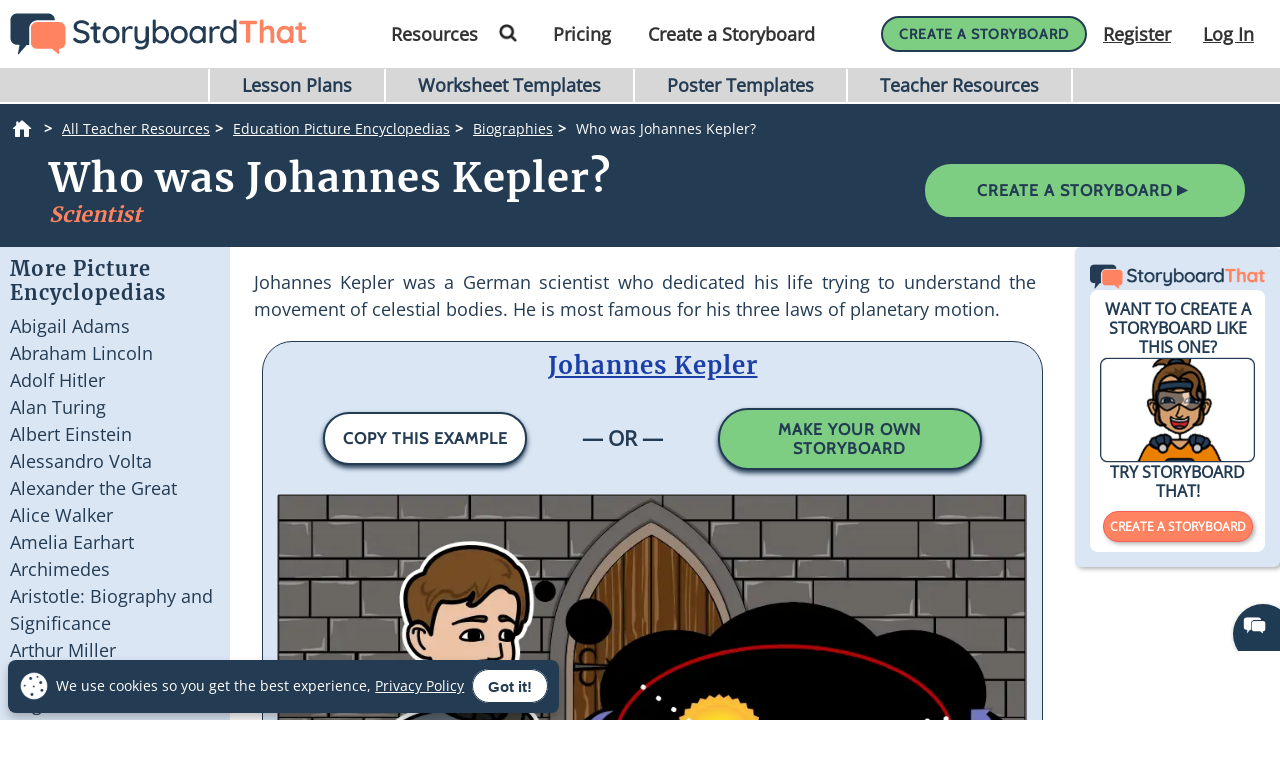

--- FILE ---
content_type: text/html; charset=utf-8
request_url: https://www.storyboardthat.com/biography/johannes-kepler
body_size: 93943
content:



<!DOCTYPE html>
<html lang="en">
<head>
    <meta charset="utf-8" />
    <link rel="preconnect" href="https://cdn.storyboardthat.com" />
    <link rel="preconnect" href="https://fonts.gstatic.com" crossorigin />
    <link rel="preconnect" href="https://fonts.googleapis.com" crossorigin />
    <link rel="preconnect" href="https://ajax.googleapis.com" crossorigin />
    <link rel="preconnect" href="https://dev.visualwebsiteoptimizer.com" crossorigin />
    <link defer href='//cdn.storyboardthat.com/css/da0ce2c0e000000-cbb0542c/print.min.css' rel="stylesheet" media="print">
    <style>.storyboards-grid-5,.storyboards-grid-4,.storyboards-grid-3,.storyboards-grid-2,.article-collection-grid{display:grid;justify-items:center;align-items:flex-start;justify-content:center;align-content:flex-start;}@font-face{font-family:"Cabin";font-style:normal;font-weight:400;font-display:swap;src:local("Cabin"),url(https://fonts.gstatic.com/s/cabin/v17/u-4X0qWljRw-PfU81xCKCpdpbgZJl6XFpfEd7eA9BIxxkV2EH7alxw.woff2) format("woff2");unicode-range:U+0-FF,U+131,U+152-153,U+2BB-2BC,U+2C6,U+2DA,U+2DC,U+2000-206F,U+2074,U+20AC,U+2122,U+2191,U+2193,U+2212,U+2215,U+FEFF,U+FFFD;}@font-face{font-family:"Open Sans";font-style:normal;font-weight:400;font-display:swap;src:local("Open Sans"),url(https://fonts.gstatic.com/s/opensans/v26/memSYaGs126MiZpBA-UvWbX2vVnXBbObj2OVZyOOSr4dVJWUgsjZ0B4gaVI.woff2) format("woff2");unicode-range:U+0-FF,U+131,U+152-153,U+2BB-2BC,U+2C6,U+2DA,U+2DC,U+2000-206F,U+2074,U+20AC,U+2122,U+2191,U+2193,U+2212,U+2215,U+FEFF,U+FFFD;}@font-face{font-family:"Merriweather";font-style:normal;font-weight:400;font-display:swap;src:local("Merriweather"),url(https://fonts.gstatic.com/s/merriweather/v25/u-4n0qyriQwlOrhSvowK_l52xwNZWMf6.woff2) format("woff2");unicode-range:U+0-FF,U+131,U+152-153,U+2BB-2BC,U+2C6,U+2DA,U+2DC,U+2000-206F,U+2074,U+20AC,U+2122,U+2191,U+2193,U+2212,U+2215,U+FEFF,U+FFFD;}::after,::before{box-sizing:border-box;}*{margin:0;padding:0;border:0;outline:0!important;box-sizing:border-box;-webkit-box-sizing:border-box;-moz-box-sizing:border-box;-ms-box-sizing:border-box;-o-box-sizing:border-box;-webkit-font-smoothing:antialiased;-moz-osx-font-smoothing:grayscale;box-shadow:none;-webkit-box-shadow:none;-ms-box-shadow:none;-o-box-shadow:none;}html{font-size:16px;font-family:sans-serif;line-height:1.15;-webkit-text-size-adjust:100%;-ms-text-size-adjust:100%;-ms-overflow-style:scrollbar;}body{font-family:"Open Sans","Helvetica Neue",sans-serif;font-size:15px;line-height:1.5;font-weight:400;color:#233b53;text-align:left;}.storyboard-grid{padding-bottom:10px;}.banner-text-left h1{text-align:left;padding-top:25px;}.order-2{order:2!important;}th,tr{border-color:inherit;border-style:solid;border-width:0;}p,th,ul{font-size:18px;}h1,h2,h3,h3,h4,h5,h6{margin-top:0;margin-bottom:.5rem;font-family:Merriweather;font-weight:700;line-height:1.2;color:#233b53;letter-spacing:1px;overflow-wrap:break-word;word-break:break-word;}h1{font-size:calc(1.375rem + 1.5vw);}h2{font-size:calc(1.325rem + .9vw);}h3{font-size:calc(1.3rem + .6vw);}h4{font-size:calc(1.275rem + .3vw);}h5{font-size:1.25rem;}button,input{overflow:visible;margin:0;font-family:inherit;font-size:inherit;line-height:inherit;}a,button{outline:0!important;text-decoration:none;border:0;font-style:normal;text-decoration:none;}a{color:#1b3ea7;text-decoration:underline;}input{width:100%;padding:5px 10px;border:1px solid #6f909f;border-radius:3px;}img{max-width:100%;height:auto;vertical-align:middle;margin:0;padding:0;border-style:none;}table{caption-side:bottom;border-collapse:collapse;}th{text-align:inherit;text-align:-webkit-match-parent;}tbody,td,th,tr{border-color:inherit;border-style:solid;border-width:0;}li,ul{list-style:initial;margin:0;padding:0;overflow-wrap:break-word;}p{margin:10px 0;text-align:justify;}svg:not(:root){overflow:hidden;}.row{--bs-gutter-x:1.5rem;--bs-gutter-y:0;display:flex;flex-wrap:wrap;margin-top:calc(var(--bs-gutter-y)*-1);margin-right:calc(var(--bs-gutter-x)/-2);margin-left:calc(var(--bs-gutter-x)/-2);}.row>*{flex-shrink:0;width:100%;max-width:100%;padding-right:calc(var(--bs-gutter-x)/2);padding-left:calc(var(--bs-gutter-x)/2);margin-top:var(--bs-gutter-y);}.my-0{margin-top:0!important;margin-bottom:0!important;}.my-1{margin-top:.25rem!important;margin-bottom:.25rem!important;}.my-2{margin-top:.5rem!important;margin-bottom:.5rem!important;}.my-3{margin-top:1rem!important;margin-bottom:1rem!important;}.my-4{margin-top:1.5rem!important;margin-bottom:1.5rem!important;}.my-5{margin-top:3rem!important;margin-bottom:3rem!important;}.mx-0{margin-right:0!important;margin-left:0!important;}.d-none{display:none!important;}.d-block{display:block!important;}.d-flex{display:flex!important;}.flex-column{flex-direction:column!important;}.text-center{text-align:center!important;}.font-weight-bold{font-weight:700!important;}.navbar-toggler{padding:.25rem .75rem;font-size:1.25rem;line-height:1;background-color:transparent;border:1px solid transparent;border-radius:.25rem;}.navbar-toggler:hover{cursor:pointer;}.w-100{width:100%!important;}.table{width:100%;margin-bottom:1rem;color:#212529;vertical-align:top;border-color:#dee2e6;}.table>:not(caption)>*>*{padding:.5rem;background-color:var(--bs-table-bg);border-bottom-width:1px;}.table>tbody{vertical-align:inherit;}.table-bordered>:not(caption)>*{border-width:1px 0;}.table-bordered>:not(caption)>*>*{border-width:0 1px;}.container{width:100%;padding-right:var(--bs-gutter-x,.75rem);padding-left:var(--bs-gutter-x,.75rem);margin-right:auto;margin-left:auto;}@media(min-width:576px){.container{max-width:540px;}}@media(min-width:768px){.container{max-width:720px;}}@media(min-width:992px){.container{max-width:960px;}}@media(min-width:1200px){.container{max-width:1140px;}}@media(min-width:1400px){.container{max-width:1320px;}}.table-of-contents{width:225px;position:fixed;top:170px;right:0;margin-left:20px;z-index:10;}.toc-collapsed .free-trial-bar{right:-265px;box-shadow:none;}.toc-collapsed .toc-toggler{background-color:#fff;border:1px solid rgba(67,134,243,.37);border-radius:3px;height:50px;left:-50px;width:50px;box-shadow:0 0 4px rgba(0,0,0,.3);}.contents{background-color:#fff;border:1px solid rgba(67,134,243,.37);border-radius:5px;padding:10px 15px;margin-bottom:10px;}.toc-toggler{position:absolute;top:0;height:20px;right:0;width:50px;color:#233b53;line-height:41px;text-align:center;display:block;cursor:pointer;transition:all .35s;font-size:38px;user-select:none!important;border-radius:3px;z-index:10;}.search-wrapper{position:relative;display:flex;min-width:100px;}.search-icon{position:absolute;top:8px;right:8px;fill:#4286f4;}.search-button{transition:transform 300ms;}.search-button:hover{cursor:pointer;transform-origin:center;transform:scale(1.2);}.toc-image{margin-top:-10px;margin-bottom:5px;display:none;}.view-mobile{display:none;}.view-desktop{display:block;}.free-trial-bar{position:fixed;box-shadow:0 0 4px rgba(0,0,0,.3);padding:8px 10px;background:#eee;z-index:100;}.ftb-white{background-color:#fff;}.leftText{color:#233b53;font-size:26px;line-height:27px;font-weight:500;}.leftText span{display:block;font-size:26px;color:#233b53;font-weight:800;line-height:27px;margin-top:2px;}.toc-list{font-size:18px;}.toc-list li{margin-bottom:5px;list-style:decimal;list-style-position:inside;}.toc-list li a{text-decoration:none;}.basic-btn{display:inline-block;line-height:45px;padding:0 60px;border-radius:30px;color:#fff;font-size:18px;font-family:Cabin,sans-serif;font-weight:700;text-transform:uppercase;text-decoration:none;letter-spacing:1px;}.btn-blue-shadow{box-shadow:0 3px 5px 0 rgba(67,134,243,.37);}.btn-blue-white{background-color:#4286f4;color:#fff;border:2px solid #fff;}.btn-blue-white:hover{background-color:#fff;color:#233b53;box-shadow:0 3px 5px 0 transparent;border:2px solid #fff;}.btn-blue-white-border{border:2px solid #fff;}.btn-green{background-color:#7dce82;color:#fff;border:2px solid #7dce82;}.btn-green:hover{background-color:#233b53;color:#fff;box-shadow:0 3px 5px 0 transparent;border:2px solid transparent;}.btn-green-shadow{box-shadow:0 3px 5px 0 rgba(125,206,130,.37);}.btn-dark-blue{background-color:#233b53;color:#fff;border:2px solid #233b53;}.btn-dark-blue:hover{background-color:#ff8360;color:#fff;box-shadow:0 3px 5px 0 rgba(35,59,83,.37);border:2px solid transparent;}.btn-dark-blue-shadow{box-shadow:0 3px 5px 0 rgba(35,59,83,.37);}.btn-orange{background-color:#ff8360;color:#fff;border:2px solid #ff8360;}.btn-orange:hover{background-color:#233b53;color:#fff;box-shadow:0 3px 5px 0 rgba(35,59,83,.37);border:2px solid transparent;}.btn-orange-shadow{box-shadow:0 3px 5px 0 rgba(255,125,38,.37);}.btn-white-orange{background-color:#fff;color:#ff8360;border:2px solid #ff8360;}.btn-white-orange:hover{background-color:#233b53;color:#fff;box-shadow:0 3px 5px 0 rgba(35,59,83,.37);border:2px solid #233b53;}.btn-white-orange-shadow{box-shadow:0 3px 5px 0 rgba(255,125,38,.37);}.inherited-from-acs{color:#f00;}.btn-wc-green-blue-and-blue-border{background-color:#7dce82;color:#233b53;border:2px solid #233b53;}.btn-wc-green-blue-and-blue-border:hover{background-color:#233b53;color:#7dce82;border:2px solid #233b53;}.basic-btn.btn-wc-green-blue-blue-border svg,.basic-btn.btn-wc-green-blue-and-blue-border svg{fill:#233b53;}.basic-btn.btn-wc-green-blue-and-blue-border svg:hover,.basic-btn.btn-wc-green-blue-and-blue-border:hover svg{fill:#7dce82!important;}.btn-wc-green-blue-shadow,.btn-wc-green-blue-shadow:hover{box-shadow:0 3px 5px 0 #233b53;}.btn-wc-blue-shadow,.btn-wc-blue-shadow:hover{box-shadow:0 3px 5px 0 #233b53;}.btn-wc-green-blue-and-green-border{background-color:#7dce82;color:#233b53;border:2px solid #7dce82;}.btn-wc-green-blue-and-green-border:hover{background-color:#233b53;color:#7dce82;border:2px solid #7dce82;}.basic-btn.btn-wc-green-blue-and-green-border svg,.basic_btn.btn-wc-green-blue-and-green-border svg{fill:#233b53;}.basic-btn.btn-wc-green-blue-and-green-border svg:hover,.basic-btn.btn-wc-green-blue-and-green-border:hover svg,.basic_btn.btn-wc-green-blue-and-green-border svg:hover,.basic_btn.btn-wc-green-blue-and-green-border:hover svg{fill:#7dce82!important;}.btn-wc-orange-blue-and-orange-border{background-color:#ff8360;color:#233b53;border:2px solid #ff8360;}.btn-wc-orange-blue-and-orange-border:hover{background-color:#233b53;color:#ff8360;border:2px solid #ff8360;}.basic-btn.btn-wc-orange-blue-and-orange-border svg{fill:#233b53;}.basic-btn.btn-wc-orange-blue-and-orange-border svg:hover,.basic-btn.btn-wc-orange-blue-and-orange-border:hover svg{fill:#ff8360!important;}.btn-wc-orange-blue-and-blue-border{background-color:#ff8360;color:#233b53;border:2px solid #233b53;}.btn-wc-orange-blue-and-blue-border:hover{background-color:#233b53;color:#ff8360;border:2px solid #233b53;}.basic-btn.btn-wc-orange-blue-and-blue-border svg,.basic_btn.btn-wc-orange-blue-and-blue-border svg{fill:#233b53;}.basic-btn.btn-wc-orange-blue-and-blue-border svg:hover,.basic-btn.btn-wc-orange-blue-and-blue-border:hover svg,.basic_btn.btn-wc-orange-blue-and-blue-border svg:hover,.basic_btn.btn-wc-orange-blue-and-blue-border:hover svg{fill:#ff8360!important;}.btn-wc-orange-blue-shadow,.btn-wc-orange-blue-shadow:hover{box-shadow:0 3px 5px 0 #172c41;}.btn-wc-dark-blue-and-white-text{background-color:#233b53;color:#fff;border:2px solid #233b53;}.btn-wc-dark-blue-and-white-text:hover{background-color:#233b53;color:#7dce82;border:2px solid #233b53;}.basic-btn.btn-wc-dark-blue-and-white-text svg{fill:white;}.basic-btn.btn-wc-dark-blue-and-white-text svg:hover,.basic-btn.btn-wc-dark-blue-and-white-text:hover svg{fill:#7dce82;}.btn-wc-dark-blue-and-white-text-invert{background-color:#233b53;color:#fff;border:2px solid #233b53;}.btn-wc-dark-blue-and-white-text-invert:hover{background-color:#fff;color:#233b53;border:2px solid #233b53;fill:#233b53;}.basic-btn.btn-wc-dark-blue-and-white-text-invert svg{fill:white;}.basic-btn.btn-wc-dark-blue-and-white-text-invert svg:hover,.basic-btn.btn-wc-dark-blue-and-white-text-invert:hover svg,.basic_btn.btn-wc-dark-blue-and-white-text-invert svg:hover,.basic_btn.btn-wc-dark-blue-and-white-text-invert:hover svg{fill:#233b53;}.btn-wc-light-blue-and-dark-blue-and-dark-blue-border{background-color:#dae6f4;color:#233b53;border:2px solid #233b53;}.btn-wc-light-blue-and-dark-blue-and-dark-blue-border:hover{background-color:#233b53;color:#dae6f4;border:2px solid #233b53;}.basic-btn.btn-wc-light-blue-and-dark-blue-and-dark-blue-border svg{fill:#233b53;}.basic-btn.btn-wc-light-blue-and-dark-blue-and-dark-blue-border svg:hover,.basic-btn.btn-wc-light-blue-and-dark-blue-and-dark-blue-border:hover svg{fill:#dae6f4;}.btn-wc-light-blue-and-dark-blue-and-dark-blue-border-shadow,.btn-wc-light-blue-and-dark-blue-and-dark-blue-border-shadow:hover{box-shadow:0 3px 5px 0 #233b53;}.btn-wc-light-blue-shadow,.btn-wc-light-blue-shadow:hover{box-shadow:0 3px 5px 0 #233b53;}.btn-small{line-height:normal;font-size:14px;padding:11px 44px 9px;}.btn-smaller{line-height:normal;font-size:14px;padding:11px 20px 9px;}.btn-medium{line-height:normal;font-size:16px;margin-top:5px;padding:11px 20px 9px;}.flexCta .free-trial-cta-toc{font-weight:500;font-size:14px!important;min-width:100%;padding:8px 6px!important;}.mt-3{margin-top:1rem!important;}.article-cell{display:flex;flex-direction:column;border-radius:20px;}.article-cell:hover{box-shadow:4px 4px 4px 0 #233b53;}.article-cell-title{height:70px;width:100%;background-color:#4286f4;padding:5px;display:table;border-radius:20px 20px 0 0;font-size:18px;}.article-cell-title>div{display:table-cell;vertical-align:middle;text-align:center;color:#fff;font-family:"Cabin",sans-serif;letter-spacing:1px;font-weight:bold;font-size:1.3em;text-decoration:underline!important;}.article-collection-grid>a .article-cell-title>div{font-size:1.45em;line-height:1.2em;text-decoration:underline;}.article-collection-list{color:#233b53;text-align:center;font-weight:bold;font-size:1.6em;height:60px;margin-top:20px;padding-bottom:10px;display:flex;flex-direction:column;justify-content:flex-end;}.article-collection-grid{gap:30px;border-radius:20px 20px 0 0;grid-template-columns:repeat(3,275px);}.article-collection-grid>a{position:relative;margin-bottom:70px;}.storyboards-grid-5,.storyboards-grid-4,.storyboards-grid-3,.storyboards-grid-2{padding-top:20px;gap:20px;}.storyboards-grid-2{grid-template-columns:repeat(2,400px);}.storyboards-grid-3{grid-template-columns:repeat(3,275px);}.storyboards-grid-4{grid-template-columns:repeat(4,200px);}.storyboards-grid-5{grid-template-columns:repeat(5,200px);}@media(max-width:1200px){.article-collection-grid,.storyboards-grid-3{gap:15px;grid-template-columns:repeat(3,225px);}.storyboards-grid-4,.storyboards-grid-5{grid-template-columns:repeat(auto-fit,200px);}}@media(max-width:991px){.article-collection-grid{grid-template-columns:repeat(auto-fit,300px);grid-gap:30px 20px;}.storyboards-grid-3,.storyboards-grid-2{grid-template-columns:repeat(auto-fit,275px);gap:15px 15px;}.article-collection-grid>a{margin-bottom:55px;}}@media(max-width:991px){.storyboards-grid-4{grid-template-columns:repeat(2,auto);padding-left:0;padding-right:0;gap:5px;margin-left:-10px;margin-right:-10px;}.storyboards-grid-4 .basic-btn{font-size:12px!important;padding-left:13px!important;padding-right:13px!important;white-space:nowrap;}}@media(max-width:375px){.Article-Content ul{padding-inline-start:0!important;}.article-collection-grid{grid-template-columns:repeat(1,275px);}.article-list li{line-height:1.75;font-size:1rem;margin-bottom:10px;}.article-list li a{min-width:50px;margin:.8em;}}.view-activity-cta::before{background-color:#ffa500;}.view-activity-cta{position:absolute;top:100%;left:0;right:0;font-size:16px;line-height:30px;font-weight:normal;text-align:center;padding:2px 15px 0;width:100%;max-width:200px;margin:20px auto 0;}.floating-more-options{float:right;text-transform:capitalize;font-size:14px;margin-right:5px;font-weight:400;}.v_container{justify-content:center;}.search-bar{max-width:800px;text-align:center;margin-bottom:20px;}.article-storyboard-buttons{display:flex;flex-wrap:wrap;justify-content:center;padding:20px 0;width:100%;}.article-storyboard-buttons div{padding:10px;margin-block:4px;}.article-title-banner{word-break:break-all;margin-bottom:20px;text-align:center;}.sbtHero{padding:10px 0;background-color:#233b53;}.sbtHero h1{color:#fff!important;}.sbtHero .article-subtitle{color:#ff8360!important;}.sbtHero .v_container{margin:0 auto 0!important;padding:0 0!important;}.sbtHero .article-title-banner{word-break:break-word;margin-bottom:0;text-align:center;padding:0 25px 25px;font-family:Merriweather;}.article-collection-grid .article-cell-title{background:#172c41!important;}.article-collection-grid img{border-radius:0 0 20px 20px;}article-collection-grid a{text-decoration:none;}@media all and (max-width:990px){.sbtHero{padding:10px 0;background-color:#172c41;margin:0 0 40px 0;}}.article-subtitle{line-height:1.2;display:block;font-style:italic;font-weight:bold;font-size:1.6em;color:#4286f4;}.article-subtitle a{text-decoration:underline;}.header-22-menu{float:right;display:flex;justify-content:space-between;}.basic_btn{line-height:60px;display:inline-block;padding:0 60px;font-size:18px;font-family:"Cabin",sans-serif;}.small-buttons .basic_btn{font-size:12px;line-height:35px;padding:0 15px;}@media(max-width:1200px){.article-subtitle{font-size:24px;}}@media(max-width:991px){.article-subtitle{font-size:20px;}}@media(max-width:767px){.article-subtitle{font-size:18px;}}.teacher-resources-link{text-align:center;padding:10px 10px 40px;}.Article-Content{position:relative;}.Article-Content p{margin:0 0 15px;}.Article-Content h4{text-align:left;padding:10px 0;}.Article-Content .container{background-color:#fff;}.Article-Content h2:not(.snippet-title){text-align:center;padding:10px 0;}.Article-Content .table{color:#233b53;}.Article-Content .table th{vertical-align:middle;text-align:center;background-color:#e5e4e4;}.Article-Content .table-bordered td,.Article-Content .table-bordered th{border:3px solid #fff;}.Article-Content .table-striped tbody tr:nth-of-type(odd),.Article-Content .table-striped-with-header tbody tr:nth-of-type(even){background-color:#d9e7fd;}.Article-Content .table-striped tbody tr:nth-of-type(even),.Article-Content .table-striped-with-header tbody tr:nth-of-type(odd){background-color:#fafafa;}.Article-Content:not(.azure-search-results)>.container{margin:0 100px;width:auto;}.storyboard-example-large{background-color:#fff;font-weight:bold;font-size:1.4em;padding:3px;text-align:center;margin:5px;}.storyboard-example-large-image{text-align:center;background-color:#fff;margin-bottom:4px;}.blur-storyboard{position:relative;}.blur-storyboard>a.sbt-tr_article_article-assignment_copy{position:absolute;top:30%;left:50%;transform:translateX(-50%);z-index:1;opacity:0;transition:all .1s;}.blur-storyboard>picture{transition:all .3s;}.blur-storyboard:hover picture{filter:blur(5px);}.blur-storyboard>img{transition:all .3s;}.blur-storyboard:hover img{filter:blur(3px);}.blur-storyboard:hover a.sbt-tr_article_article-assignment_copy{opacity:1;}.float-img-left{float:left;margin-right:40px;margin-bottom:40px;}.float-img-right{float:right;margin-left:40px;margin-bottom:40px;}.tg-summary-box{float:none;max-width:100%;padding:15px;font-size:.875rem;line-height:1.5;margin:0;}.tg-summary-box>div:first-child{font-size:20px;line-height:1.1;text-align:center;padding:5px 0 20px;}ol.circles-list>li,ol.squares-list>li{position:relative;margin-bottom:20px;padding-left:.5em;min-height:3em;vertical-align:middle;}body.demoPopOpened{overflow:hidden;}.training-widget{position:fixed;top:0;right:0;bottom:0;left:0;z-index:9999;transform:scale(0);transition:transform .1s;}.demoPopOpened .training-widget{transform:none;}.training-widget *{transition:all .2s;}.get-training-button{font-size:14px;position:fixed;left:0;top:70%;z-index:89;cursor:pointer;border-bottom-left-radius:3px;border-bottom-right-radius:3px;width:auto;padding:8px 12px!important;height:auto;line-height:1.25!important;text-align:center;display:block;transform:translateY(-50%) rotate(-90deg);transform-origin:0 0;box-shadow:-3px 3px 5px 0 rgba(255,125,38,.37);background-color:#ff8360;color:#fff;border:2px solid #ff8360;font-family:Cabin,sans-serif;font-weight:700;text-transform:uppercase;letter-spacing:1px;}.sbt-overlay{position:fixed;top:0;left:0;width:100%;height:100%;opacity:0;transition-delay:.35s;background:rgba(0,0,0,.65);}.demoPopOpened .sbt-overlay{opacity:1;}.slidebox{position:absolute;right:20px;left:20px;top:20px;bottom:20px;overflow:hidden;overflow-y:auto;-webkit-overflow-scrolling:touch;background:#fff;padding:20px;z-index:2;width:1060px;margin:0 auto;transition-delay:.38s;clip-path:circle(30%);max-width:calc(100% - 40px);}.demoPopOpened .slidebox{clip-path:circle(100%);}.avatar-section{max-width:800px;margin:0 auto;}.training-title h2{line-height:1.2;text-align:center;}.close-modal{position:absolute;top:0;right:0;margin:10px 20px 0;width:30px;height:30px;cursor:pointer;font-size:30px;line-height:26px;font-weight:600;text-align:center;}.calendly-section{margin:-40px -20px 0;}@media(max-width:1020px){.get-training-button{top:70%;transform-origin:0 0;font-size:11px!important;}.avatar-section{max-width:700px;}.training-title h2{font-size:22px;}#cadwidget{max-height:calc(100vh - 270px);-webkit-overflow-scrolling:touch;height:1150px!important;}#cadwidget iframe{-webkit-overflow-scrolling:touch;}}@media(max-width:640px){.training-title h2{font-size:18px;}}@media(max-width:375px){.Article-Content ul{padding-inline-start:0!important;}}@media(min-width:376px){.Article-Content ul:not(.trainer-list){padding-inline-start:40px;}}@media(max-device-width:375px){.article-title-banner h1{font-size:2rem;}.Article-Content:not(.azure-search-results)>.container{margin:0 5px;}.article-title-banner h1{font-size:2rem;}.article-subtitle{font-size:1rem;}.container{padding-left:10px;padding-right:10px;}.basic-btn.btn-small{margin:5px 0;padding:11px 15px;font-size:13px;}}@media(max-width:474px){.Article-Content ul:not(.checklist-ul):not(.pagination)>li{list-style:none;line-height:30px;}}@media(min-width:768px){.col-md-2{flex:0 0 auto;width:16.66667%;}.col-md-4{flex:0 0 auto;width:33.33333%;}.col-md-6{flex:0 0 auto;width:50%;}.col-md-8{flex:0 0 auto;width:66.66667%;}.col-md-10{flex:0 0 auto;width:83.33333%;}.col-md-12{flex:0 0 auto;width:100%;}.free-trial-bar{top:400px;right:0;transform:translateY(-50%);width:265px;padding:20px 15px 25px;border-radius:3px;z-index:100;}.navbar-toggler{display:none;}.col-md-6{flex:0 0 auto;width:50%;}.flexCta{margin-top:12px;}.ctaArea a{font-size:14px!important;}.toc-collapsed .table-of-contents{right:-265px;box-shadow:none;}.header-22-menu li{padding:0;display:inline-block;}.header-22-item{border:0;padding:11px 12px 9px 12px;font-size:18px;border-radius:0;font-family:"Open Sans",sans-serif;font-weight:700;display:inline-block;}.header-22-menu{width:calc(100% - 360px);}.header-22-container{padding:10px;top:0;width:100%;background:#fff;left:0;z-index:999;overflow:auto;}.btn-register svg,.btn-buy-now svg{width:16px;margin-left:3px;}}@media(max-width:767px) and (min-width:641px){.navbar-toggler{display:block;width:45px;float:right;border:0 solid #fff;padding:10px;z-index:100;margin-left:auto;}.navbar-toggler span{height:2px;width:100%;background-color:#fff;display:block;}.navbar-toggler span+span{margin-top:5px;}}@media(max-width:767px){.Article-Content:not(.azure-search-results)>.container{margin:0 25px;}.banner-text h1{line-height:48px;font-size:2.5rem;margin-bottom:20px;}.banner-text-inner{z-index:0;}.banner-text-inner .col-md-5{order:2;}.banner-text-inner .col-md-7{order:1;}.free-trial-bar{top:0;left:0;right:0;transform:translateY(-100%);visibility:visible;background-color:#eee;display:none!important;}.article-sticky .free-trial-bar{z-index:10;visibility:visible;transform:none;}.view-desktop{display:none;}.view-mobile{display:block;}.navbar-toggler{width:45px;border:0 solid #4286f4;padding:10px;z-index:100;margin-left:auto;display:block;float:right;padding:10px;}.navbar-toggler span{height:2px;width:100%;background-color:#fff;display:block;}.navbar-toggler span+span{margin-top:5px;}.flexrow{display:flex;align-items:center;margin:0 -2px;}.flexCol{position:relative;padding:0 2px;}.flexText{max-width:55%;}.flexCta{flex:auto;text-align:right;}.ctaArea a{font-size:11px!important;white-space:nowrap!important;}.leftText{font-size:14px;max-height:40px;overflow:hidden;line-height:normal;}.leftText span{font-size:26px;color:#fff;font-weight:800;line-height:27px;margin-top:2px;}.toc-collapsed .free-trial-bar{right:0;}.toc-toggler{display:none;}.banner-text-left{text-align:center;}.banner-text-left h1{text-align:center;}}@media(min-width:768px){.col-md-7{flex:0 0 auto;width:58.33333%;}.col-md-5{flex:0 0 auto;width:41.66667%;}}@media(max-width:991px){.basic-btn.btn-small{padding:8px 10px;font-size:12px;}.Article-Content:not(.azure-search-results)>.container{margin:0 75px;}}@media(min-width:991px){.v_container .upgrade-copy{margin:10px 0 10px;}.v_container{display:flex;align-items:flex-start;max-width:1400px;margin:0 auto 55px;padding:30px 0 0 25px;position:relative;}.v_container .Article-Content:not(.azure-search-results)>.container{margin:0;}.v_container>.outer_sec{order:-1;max-width:85%;}}@media(min-width:991px) and (max-width:1509px){.v_container{margin:0 50px 55px;}}@media(min-width:991px) and (max-width:1170px){.v_container{margin:0 auto 55px;}}@media(max-width:1199px){.basic-btn.btn-small{padding:10px 20px;font-size:13px;}}#bread-crumbs{margin:0 0 5px 10px;}#bread-crumbs ol{display:flex;}@media only screen and (max-width:768px){#bread-crumbs ol{overflow-x:auto;overflow-y:hidden;white-space:nowrap;margin-right:10px;}#bread-crumbs ol li:nth-child(2){margin-left:1rem;}}#bread-crumbs ol a{color:#fff;font-size:14px;display:inline-block;}#bread-crumbs ol li:not(:last-child)::after{content:">";color:#fff;font-size:14px;font-weight:bold;margin:0 10px 0 5px;}#bread-crumbs ol li a img{filter:invert(1);min-height:100%;min-width:100%;margin-bottom:3px;}#bread-crumbs ol .v_currPageCrumb span{color:#fff;font-size:14px;}.sbtHero .banner-text{padding-bottom:10px;padding-top:5px;row-gap:10px;}.sbtHero .banner-text .article-title-banner{padding-bottom:0;}.sbtHero .banner-text .article-title-banner h1{margin-bottom:0;}@media(min-width:992px){.sbtHero .banner-text{align-items:center;}}@media(max-width:1200px){.Article-Content:not(.azure-search-results)>.container{margin:0 100px;}}@media(min-width:1200px){h1{font-size:2.5rem;}h2{font-size:2rem;}h3{font-size:1.75rem;}h4{font-size:1.5rem;}.v_container .free-trial-bar{right:0!important;position:sticky!important;top:70px!important;min-width:205px;max-width:25%;transform:none;height:auto;bottom:auto;box-shadow:none;border:1px solid #eaeaea;}.v_container .free-trial-bar.top-80{top:80px!important;}.v_container .free-trial-bar .flexrow.cta-content{position:absolute;top:calc(100% + 25px);left:0;right:0;background:#7dce82;text-align:center;border-radius:5px;padding:14px 15px 17px;text-align:center;border:1px solid #233b53;}.v_container .free-trial-bar>.my-3.view-desktop{margin-bottom:0!important;}.v_container .free-trial-bar .ctaArea a{padding:8px 6px!important;}.v_container .free-trial-bar .toc-list{font-size:16px;margin-top:12px;}.v_container .free-trial-bar .toc-list>li{margin-bottom:10px;}.v_container .free-trial-bar .toc-list>li:last-of-type{margin-bottom:0;}.v_container .free-trial-bar .toc-toggler{display:none!important;}.v_container>.my-3.view-desktop{margin-bottom:0!important;}.free-trial-bar.top-80{top:80px!important;}}@media(max-width:1365px){.basic-btn.btn-small{padding:10px 35px;}}@media(min-width:768px){.v_container .free-trial-bar .flexrow.cta-content{background:#7dce82;border-radius:5px;padding:14px 15px 17px;text-align:center;border:1px solid #233b53;}}.Article-Content h3:not(.snippet-title){text-align:center;padding:10px 0;}.Article-Content h3{font-size:1.5rem;}.Article-Content h2{font-size:1.85rem;}.Article-Content h4{text-align:left;padding:10px 0;}h1,h2,h3,h3,h4,h5,h6{margin-top:0;margin-bottom:.5rem;font-family:Merriweather;font-weight:700;line-height:1.2;color:#233b53;letter-spacing:1px;overflow-wrap:break-word;}p,ol,td,th,ul{font-size:18px;}.Article-Content p{margin:0 15px 15px 0;}@media only screen and (max-width:768px){.Article-Content p{margin:0 20px 15px;}.Article-Content h3{text-align:left;margin:0 20px 0;}.Article-Content h4{text-align:left;margin:0 20px 15px;}}.container,.container-fluid{width:100%;padding-right:var(--bs-gutter-x,.75rem);padding-left:var(--bs-gutter-x,.75rem);margin-right:auto;margin-left:auto;}.Article-Content h2:not(.snippet-title){text-align:center;padding:10px 0;}.blue-site-btn{background-color:#4286f4!important;font-size:16px;line-height:45px;padding:0 25px;position:relative;border-radius:30px;display:inline-block;font-family:"Cabin",sans-serif;font-weight:bold;text-transform:uppercase;color:#fff;margin:0!important;font-weight:700;border:2px solid #4286f4;}.article-storyboard-title{color:#233b53;font-weight:bold;font-size:1.2em;width:fit-content;margin:auto;padding-bottom:5px;}.Article-Content:not(.azure-search-results)>.container{margin:0 100px;width:auto;}.container,.container-fluid{width:100%;padding-right:var(--bs-gutter-x,.75rem);padding-left:var(--bs-gutter-x,.75rem);margin-right:auto;margin-left:auto;}@media(min-width:991px){.v_container .Article-Content:not(.azure-search-results)>.container{margin:0;}}.Article-Content{position:relative;}.Article-Content:not(.azure-search-results)>.container{margin:0 100px;width:auto;}@media(max-width:991px){.Article-Content:not(.azure-search-results)>.container{margin:0 75px;}}@media(max-width:767px){.Article-Content:not(.azure-search-results)>.container{margin:0 25px;}}ol.circles-list,ol.squares-list{list-style-type:decimal;margin:0;margin-left:4em;padding:0;counter-reset:li-counter;}@media(min-width:376px){.Article-Content ul:not(.trainer-list),.Article-Content ol{padding-inline-start:40px;}}*,::after,::before{box-sizing:border-box;}p,ol,td,th,ul{font-size:18px;}.navbar-toggler{padding:.25rem .75rem;font-size:1.25rem;line-height:1;border:1px solid transparent;}.table{width:100%;margin-bottom:1rem;vertical-align:top;}ol.circles-list>li:before,ol.squares-list>li:before{position:absolute;top:0;left:-1.33em;width:1.35em;height:1.35em;font-size:2.5em;font-weight:bold;line-height:1.15;text-align:center;padding-top:5px;content:counter(li-counter);counter-increment:li-counter;}input,textarea{padding:5px 10px;}textarea,input,select{border:1px solid #6f909f;border-radius:3px;}input{width:100%;}.article-resources-callout{text-align:center;color:#233b53;font-size:1.2em;font-weight:bold;}.mt-5{margin-top:3rem!important;}.mb-4{margin-bottom:1.5rem!important;}.text-center{text-align:center!important;}.mt-2{margin-top:.5rem!important;}.mb-5{margin-bottom:3rem!important;}.modal{position:fixed;top:0;left:0;z-index:1060;display:none;width:100%;height:100%;overflow:hidden;outline:0;}.all_svg_container{display:none;}.num-created-storyboards{text-align:center;font-size:74px;font-family:Merriweather;font-weight:700;}.upgrade-copy{text-align:center;font-style:italic;font-size:13px;}.article-collection-grid a{text-decoration:none;margin-top:10px;}@media(min-width:1200px){.free-trial-bar.ftb-white{top:90px!important;position:sticky!important;margin-bottom:190px;}}.toc-list{font-size:12px!important;}.view-desktop h5{font-size:16px!important;}.encyclopediaList{padding-right:0;padding-left:10px;}@media(max-width:767px){.encyclopediaList{display:none;}}.encyclopediaListHeader{margin-top:25px;}.encyclopediaListHeader h5{padding-left:12px;padding-top:20px;}.encyclopediaListHR{border-bottom:2px solid #233b53;margin-left:20px;margin-right:30px;}.teacherStartTrial{display:inline-block;line-height:normal;text-align:center;vertical-align:middle;border:1px solid transparent;padding:6px;margin-top:10px;font-size:16px;word-spacing:2px;}.bringToClassContainer{border:2px solid #233b53;margin-top:10px!important;width:90%!important;}.how-to-use-cell.newBTC li{line-height:1.5!important;}.article-search-bar{display:flex;align-items:center;}.article-search-bar>div{padding-left:20px;}.article-search-bar .basic_btn.only-blue-border.small{padding:0 30px;line-height:30px;word-break:normal;}.article-search-bar input[type=text]{width:75%;}@media(max-width:991px){.article-search-bar{flex-direction:column;justify-content:center;}.article-search-bar>div{padding:10px 10px 20px;}}.btn-small{line-height:normal;font-size:14px;padding:11px 44px 9px;}@media(min-width:1800px){.Article-Content:not(.azure-search-results)>.container{margin:0 auto;}.container{max-width:1500px;}}.mb-3{margin-bottom:1rem!important;}.page-name-banner{background-color:#233b53;padding:10px 0;}.page-name-banner h1{color:#fff;}.page-name-banner h2{color:#fff;}</style>
    <script type="text/javascript">
var OneDollarHelper = function () {
    var OneDollarHelperObject = new Object();
    var OneDollarHelperInfo = {
        currency: null,
        culure: null,
        promotionPrice: null,
        personalUrl: null,
        teacherUrl: null,
        formattedPrice: null,
        prettyPrice_IndividualMonthly: null,
        prettyPrice_ClassroomMonthly: null,
        prettyPrice_ClassroomMonthlyPaidYearly: null,
        prettyPrice_CorporateMonthly: null,

        prettyPrice_MTA: null,  // wrong value it is the monthly price of two teachers not yearly per teacher - we debated this years ago and it makes no sense the way this is shown - EASY TO FIX WHEN WE NEED IT
        prettyPrice_SL: null, // wrong value it is the monthly price 150 students per year - vs per student cost  - we debated this years ago and it makes no sense the way this is shown - EASY TO FIX WHEN WE NEED IT


    };

    OneDollarHelperObject.GetIsLoaded = function () {
        return OneDollarHelperInfo.currency != null;
    }

    OneDollarHelperObject.GetAndUpdatePricing = async function () {
        var url = '/api/purchase/one-dollar-price';

        try {
            var ode = this;
            var response = await fetch(url);

            if (response.status === 200) {
                var responseJSON = await response.json();
                OneDollarHelperInfo.currency = responseJSON.currency;
                OneDollarHelperInfo.culture = responseJSON.culture;
                OneDollarHelperInfo.promotionPrice = responseJSON.promotionPrice_1Month;
                OneDollarHelperInfo.personalUrl = responseJSON.personalUrl;
                OneDollarHelperInfo.teacherUrl = responseJSON.teacherUrl;
                OneDollarHelperInfo.formattedPrice = ode.QuickFormat_OneDollarPrice()

                OneDollarHelperInfo.prettyPrice_IndividualMonthly = responseJSON.prettyPrice_IndividualMonthly;
                OneDollarHelperInfo.prettyPrice_ClassroomMonthly = responseJSON.prettyPrice_ClassroomMonthly;
                OneDollarHelperInfo.prettyPrice_CorporateMonthly = responseJSON.prettyPrice_CorporateMonthly;


                ode.UpdateOneDollarElements();
            }
            else {
                if (response.status != 499 && response.status != 469) {
                    Logger.logErrorMessage("GetOneDollarPrice Failed", new Error(`GetOneDollarPrice Failed: ${response.status}`));
                }
            }

        } catch (e) {
            Logger.logErrorMessage("GetOneDollarPrice Failed", e);
        }
    }

    OneDollarHelperObject.QuickFormat_OneDollarPrice = function () {
        var formatter = new Intl.NumberFormat(OneDollarHelperInfo.culture, { style: 'currency', currency: OneDollarHelperInfo.currency });
        var res = formatter.format(OneDollarHelperInfo.promotionPrice);

        res = res.replace('.00', '');
        res = res.replace(',00', '');

        return res;

    }

    OneDollarHelperObject.UpdateOneDollarElements = function () {
        if (OneDollarHelperInfo.formattedPrice === null) {
            this.GetAndUpdatePricing();
            return;
        }

        var span_oneDollarPrices = document.querySelectorAll("[id*='localized-one-dollar']");

        for (var i = 0; i < span_oneDollarPrices.length; i++) {
            span_oneDollarPrices[i].innerText = OneDollarHelperInfo.formattedPrice;
        }


        var spnLocalizedOneDollars = document.getElementsByClassName('spnLocalizedOneDollar');

        for (var i = 0; i < spnLocalizedOneDollars.length; i++) {
            spnLocalizedOneDollars[i].innerText = OneDollarHelperInfo.formattedPrice;
        }

        this.UpdatePrices("[id*='ind-monthly']", OneDollarHelperInfo.prettyPrice_IndividualMonthly);
        this.UpdatePrices("[id*='ita-monthly']", OneDollarHelperInfo.prettyPrice_ClassroomMonthly);
        this.UpdatePrices("[id*='corp-monthly']", OneDollarHelperInfo.prettyPrice_CorporateMonthly);

   
     
    }

    OneDollarHelperObject.UpdatePrices = function (selector, price)
    {
        var priceElements = document.querySelectorAll(selector);

        for (var i = 0; i < priceElements.length; i++)
        {
            priceElements[i].innerText = price;
        }
    }



    return OneDollarHelperObject;
}();


window.addEventListener('load', async function (e) {
    await OneDollarHelper.GetAndUpdatePricing()
});</script>


    <link rel="shortcut icon" href="https://cdn.storyboardthat.com/site-images/site-pages/favicons/favicon.ico">





<title>Johannes Kepler: Biography and Laws of Motion</title>

<meta name="description" content="Johannes Kepler: Learn about Johannes Kepler&#39;s discoveries in astronomy with Storyboard That&#39;s educational resources and storyboards.">
<meta name="keywords" content="Johannes Kepler, law of orbits, law of periods, law of harmonies, law of areas, law of equal areas">
<meta property="og:title" content="Johannes Kepler: Biography and Laws of Motion">
<meta property="og:type" content="company">
<meta property="og:url" content="https://www.storyboardthat.com/biography/johannes-kepler">
<meta property="og:image" content="https://cdn.storyboardthat.com/storyboard-srcsets/oliversmith/johannes-kepler.png">
<meta property="og:description" content="Johannes Kepler: Learn about Johannes Kepler&#39;s discoveries in astronomy with Storyboard That&#39;s educational resources and storyboards.">
<meta property="og:site_name" content="Storyboard That">
<meta property="fb:app_id" content="218706961566573">
<meta property="fb:admins" content="514497400">

<meta name="author" content="Clever Prototypes, LLC">


<meta name="dcterms.rightsHolder" content="Clever Prototypes, LLC">
<meta name="dcterms.dateCopyrighted" content="2026">

<meta name="viewport" content="width=device-width, initial-scale=1.0">


<meta http-equiv="X-UA-Compatible" content="IE=edge">

<meta name="HandheldFriendly" content="true"><!-- old BB -->
<meta name="MobileOptimized" content="width">
<!-- old IE -->
<meta name="apple-mobile-web-app-status-bar-style" content="black">
<meta name="apple-mobile-web-app-title" content="Storyboard That">

<meta name="twitter:card" content="summary_large_image">
<meta name="twitter:site" content="@StoryboardThat">
<meta name="twitter:creator" content="@StoryboardThat">
<meta name="twitter:title" content="Johannes Kepler: Biography and Laws of Motion">
<meta name="twitter:description" content="Johannes Kepler: Learn about Johannes Kepler&#39;s discoveries in astronomy with Storyboard That&#39;s educational resources and storyboards.">
    <meta name="twitter:image" content="https://cdn.storyboardthat.com/storyboard-srcsets/oliversmith/johannes-kepler.png">
    <meta name="twitter:image:alt" content="Johannes Kepler: Biography and Laws of Motion">

<link rel="chrome-webstore-item" href="https://chrome.google.com/webstore/detail/nlflnngknijojboglnnkonkcenocjepa">


<link rel="Publisher" href="https://plus.google.com/102659178269071238974">

<link rel="shortcut icon" href="https://cdn.storyboardthat.com/site-images/site-pages/favicons/favicon.ico">

<link rel="apple-touch-icon" sizes="57x57" href="https://cdn.storyboardthat.com/site-images/site-pages/favicons/apple-touch-icon-57x57.png">
<link rel="apple-touch-icon" sizes="114x114" href="https://cdn.storyboardthat.com/site-images/site-pages/favicons/apple-touch-icon-114x114.png">
<link rel="apple-touch-icon" sizes="72x72" href="https://cdn.storyboardthat.com/site-images/site-pages/favicons/apple-touch-icon-72x72.png">
<link rel="apple-touch-icon" sizes="144x144" href="https://cdn.storyboardthat.com/site-images/site-pages/favicons/apple-touch-icon-144x144.png">
<link rel="apple-touch-icon" sizes="60x60" href="https://cdn.storyboardthat.com/site-images/site-pages/favicons/apple-touch-icon-60x60.png">
<link rel="apple-touch-icon" sizes="120x120" href="https://cdn.storyboardthat.com/site-images/site-pages/favicons/apple-touch-icon-120x120.png">
<link rel="apple-touch-icon" sizes="76x76" href="https://cdn.storyboardthat.com/site-images/site-pages/favicons/apple-touch-icon-76x76.png">
<link rel="apple-touch-icon" sizes="152x152" href="https://cdn.storyboardthat.com/site-images/site-pages/favicons/apple-touch-icon-152x152.png">

<link rel="icon" type="image/png" href="https://cdn.storyboardthat.com/site-images/site-pages/favicons/favicon-196x196.png" sizes="196x196">
<link rel="icon" type="image/png" href="https://cdn.storyboardthat.com/site-images/site-pages/favicons/favicon-160x160.png" sizes="160x160">
<link rel="icon" type="image/png" href="https://cdn.storyboardthat.com/site-images/site-pages/favicons/favicon-96x96.png" sizes="96x96">
<link rel="icon" type="image/png" href="https://cdn.storyboardthat.com/site-images/site-pages/favicons/favicon-32x32.png" sizes="32x32">
<link rel="icon" type="image/png" href="https://cdn.storyboardthat.com/site-images/site-pages/favicons/favicon-16x16.png" sizes="16x16">

<meta name="application-name" content="Storyboard That" />
<meta name="msapplication-TileColor" content="#E8F5FF">
<meta name="msapplication-TileImage" content="https://cdn.storyboardthat.com/site-images/site-pages/favicons/mstile-144x144.png">
<meta name="msapplication-square70x70logo" content="https://cdn.storyboardthat.com/site-images/site-pages/favicons/mstile-70x70.png">
<meta name="msapplication-square144x144logo" content="https://cdn.storyboardthat.com/site-images/site-pages/favicons/mstile-144x144.png">
<meta name="msapplication-square150x150logo" content="https://cdn.storyboardthat.com/site-images/site-pages/favicons/mstile-150x150.png">
<meta name="msapplication-square310x310logo" content="https://cdn.storyboardthat.com/site-images/site-pages/favicons/mstile-310x310.png">
<meta name="msapplication-wide310x150logo" content="https://cdn.storyboardthat.com/site-images/site-pages/favicons/mstile-310x150.png">

<link defer href='//cdn.storyboardthat.com/css/da0ce2c0e000000-cbb0542c/print.min.css' rel="stylesheet" media="print">

        <meta name="robots" content="max-image-preview:large">


            <link rel="amphtml" href="https://www.storyboardthat.com/biography/johannes-kepler/amp">
            <link rel="canonical" href="https://www.storyboardthat.com/biography/johannes-kepler">
        <link rel="alternate" hreflang="en" href="https://www.storyboardthat.com/biography/johannes-kepler">
        <link rel="alternate" hreflang="es" href="https://www.storyboardthat.com/es/biography/johannes-kepler">
        <link rel="alternate" hreflang="fr" href="https://www.storyboardthat.com/fr/biography/johannes-kepler">
        <link rel="alternate" hreflang="de" href="https://www.storyboardthat.com/de/biography/johannes-kepler">
        <link rel="alternate" hreflang="it" href="https://www.storyboardthat.com/it/biography/johannes-kepler">
        <link rel="alternate" hreflang="nl" href="https://www.storyboardthat.com/nl/biography/johannes-kepler">
        <link rel="alternate" hreflang="pt" href="https://www.storyboardthat.com/pt/biography/johannes-kepler">
        <link rel="alternate" hreflang="he" href="https://www.storyboardthat.com/he/biography/%d7%99%d7%95%d7%94%d7%a0%d7%a1-%d7%a7%d7%a4%d7%9c%d7%a8">
        <link rel="alternate" hreflang="ar" href="https://www.storyboardthat.com/ar/biography/%d9%8a%d9%88%d9%87%d8%a7%d9%86%d8%b3-%d9%83%d9%8a%d8%a8%d9%84%d8%b1%d8%8c">
        <link rel="alternate" hreflang="hi" href="https://www.storyboardthat.com/hi/biography/johannes-%e0%a4%95%e0%a5%87%e0%a4%aa%e0%a4%b2%e0%a4%b0">
        <link rel="alternate" hreflang="ru" href="https://www.storyboardthat.com/ru/biography/johannes-kepler">
        <link rel="alternate" hreflang="da" href="https://www.storyboardthat.com/da/biography/johannes-kepler">
        <link rel="alternate" hreflang="sv" href="https://www.storyboardthat.com/sv/biography/johannes-kepler">
        <link rel="alternate" hreflang="fi" href="https://www.storyboardthat.com/fi/biography/johannes-kepler">
        <link rel="alternate" hreflang="no" href="https://www.storyboardthat.com/no/biography/johannes-kepler">
        <link rel="alternate" hreflang="tr" href="https://www.storyboardthat.com/tr/biography/johannes-kepler">
        <link rel="alternate" hreflang="pl" href="https://www.storyboardthat.com/pl/biography/johannes-kepler">
        <link rel="alternate" hreflang="ro" href="https://www.storyboardthat.com/ro/biography/-johannes-kepler">
        <link rel="alternate" hreflang="cs" href="https://www.storyboardthat.com/cs/biography/johannes-kepler">
        <link rel="alternate" hreflang="sk" href="https://www.storyboardthat.com/sk/biography/johannes-kepler">
        <link rel="alternate" hreflang="hu" href="https://www.storyboardthat.com/hu/biography/johannes-kepler">
        <link rel="alternate" hreflang="hr" href="https://www.storyboardthat.com/hr/biography/johannes-kepler">
        <link rel="alternate" hreflang="bg" href="https://www.storyboardthat.com/bg/biography/%d0%b9%d0%be%d1%85%d0%b0%d0%bd%d0%b5%d1%81-%d0%ba%d0%b5%d0%bf%d0%bb%d0%b5%d1%80">
        <link rel="alternate" hreflang="lt" href="https://www.storyboardthat.com/lt/biography/johannes-kepler">
        <link rel="alternate" hreflang="sl" href="https://www.storyboardthat.com/sl/biography/johannes-kepler">
        <link rel="alternate" hreflang="lv" href="https://www.storyboardthat.com/lv/biography/johannes-keplers">
        <link rel="alternate" hreflang="et" href="https://www.storyboardthat.com/et/biography/johannes-kepler">
    <link rel="alternate" hreflang="x-default" href="https://www.storyboardthat.com/biography/johannes-kepler">


<script>
    // Set the global "LoggedOnUser" variable that holds the logged in user's id, or 0 if not logged in.
    var LoggedOnUser = 0;

    var csrfTokenName = 'X-XSRF-TOKEN';
    function getCsrfToken(auth = true) {
        const url = auth ? '/api_portal/getcsrftoken' : '/api_portal/getcsrftokenanon'

        return new Promise((resolve, reject) => {
            fetch(url)
                .then(response => {
                    if (!response.ok) {
                        throw new Error('Network response was not ok');
                    }
                    return response.json();
                })
                .then(data => {
                    // Use the CSRF token as needed
                    resolve(data.CsrfToken);
                })
                .catch(error => {
                    console.error('Error fetching CSRF token:', error);
                    reject(error);
                });
            });
    }

    function getCsrfSessionToken() {
        return new Promise((resolve, reject) => {
            fetch('/api_portal/getcsrfsessiontoken')
                .then(response => {
                    if (!response.ok) {
                        throw new Error('Network response was not ok');
                    }
                    return response.json();
                })
                .then(data => {
                    // Use the CSRF token as needed
                    resolve(data.CsrfToken);
                })
                .catch(error => {
                    console.error('Error fetching CSRF token:', error);
                    reject(error);
                });
        });
    }

</script>



<script type="text/javascript">var SvnRevision = 'Thu 01/15/2026 19:27:47.30'</script>
<script type="text/javascript">function GetCookieParameterByName(name)
{
    var cookieName = name + "=";
    var cookies = document.cookie.split(";");
    for (var i = 0; i < cookies.length; i++)
    {
        var cookie = cookies[i];
        cookie = cookie.trim();
        if (cookie && cookie.indexOf(cookieName) === 0)
        {
            value = cookie.substring(cookieName.length, cookies[i].length);
            return value;
        }
    }

    return void 0;
}

function SetCookie(key, value, lifetimeDays, path)
{
    var date = new Date();
    date.setTime(date.getTime() + (lifetimeDays * 86400 * 1000));
    var expires = "expires=" + date.toUTCString();
    var cookiePath = path != null ? ";path=" + path : '';
    document.cookie = key + "=" + value + ";" + expires + cookiePath;
}</script>


<script>
    Object.defineProperty(String.prototype, 'hashCode', {
        value: function () {
            return this.split("").reduce(function (a, b) { a = ((a << 5) - a) + b.charCodeAt(0); return a & a }, 0);
        }
    });

    const setTimeoutAsync = (delay, value) => {
        let timer = 0;
        let reject = null;
        const promise = new Promise((_resolve, _reject) => {
            reject = _reject;
            timer = setTimeout(_resolve, delay, value);
        });
        return {
            get promise() { return promise; },
            cancel() {
                if (timer) {
                    clearTimeout(timer);
                    timer = 0;
                    reject();
                    reject = null;
                }
            }
        };
    };

    String.prototype.replaceAll2 = function (str1, str2, ignore)
    {
        return this.replace(new RegExp(str1.replace(/([\/\,\!\\\^\$\{\}\[\]\(\)\.\*\+\?\|\<\>\-\&])/g, "\\$&"), (ignore ? "gi" : "g")), (typeof (str2) == "string") ? str2.replace(/\$/g, "$$$$") : str2);
    }

    String.prototype.replaceAll2WithRegexp = function (str1, str2, ignore = false, useRegex = false) {
        const source = this.toString();
        if (useRegex) {
            try {
                const regex = new RegExp(str1, ignore ? "gi" : "g");
                return source.replace(regex, str2);
            } catch (e) {
                console.log("Invalid regexp:", str1, e);
                return source; // back to original
            }
        }
        const safeStr = str1.replace(/([\/\,\!\\\^\$\{\}\[\]\(\)\.\*\+\?\|\<\>\-\&])/g, "\\$&");
        const regex = new RegExp(safeStr, ignore ? "gi" : "g");
        const replacement = (typeof (str2) == "string") ? str2.replace(/\$/g, "$$$$") : str2;
        return source.replace(regex, replacement)
    }

    function GetGlobalById(id)
    {
        return document.getElementById(id);
    }

    function OnOrIfDomContentLoaded(callback) {
        // always attach, just in case it gets triggered again from a tab refresh or discard reload
        document.addEventListener("DOMContentLoaded", callback);

        if (document.readyState != "loading") {
            callback();
        }
    }

    function CopyElementContents(id)
    {
        var el = document.getElementById(id);
        var range = document.createRange();
        range.selectNodeContents(el);
        var selection = window.getSelection();
        selection.removeAllRanges();
        selection.addRange(range);
        document.execCommand("copy");
        selection.removeAllRanges();
    }

    var SbtWebServer = "https://www.storyboardthat.com";
    var SbtGeoServer = "https://geo.storyboardthat.com";
    var SbtGeofServer = "https://geof.storyboardthat.com";
    var SbtGeoServer_storyboardimages_loadsavedforprintembedfonts = "https://geof.storyboardthat.com/storyboardimages/loadsavedforprintembedfonts";
    var SbtGeoServer_storyboardimages_loadstoryboardsvgforpreview = "https://geof.storyboardthat.com/storyboardimages/loadstoryboardsvgforpreview";
    var SbtGeoServer_storyboardimages_loadstoryboardsvg = "https://geof.storyboardthat.com/storyboardimages/loadstoryboardsvg";
    var SbtGeoServer_audio_uploadaudio = "https://geof.storyboardthat.com/audio/uploadaudio";
    var SbtApiServer = "https://api.storyboardthat.com";
    var SbtAuthServer = "";
    var StripeJSKey = "pk_live_XJJF9ZNxKZAVtu0F6ILLvokx";
    var apiFrameworkTry = false;
    var apiCoreTry = false;

    function GetLocalTimeStamp(utcDate) {
        var d = new Date(utcDate);
        const offset = (new Date().getTimezoneOffset() / 60) * -1;
        d.setHours(d.getHours() + offset);
        return d;
    }

    function GetFormattedLocalDateTime(utcDate) {
        const localDate = GetLocalTimeStamp(utcDate);
        const formattedDate = localDate.toLocaleDateString() + ", " + localDate.toLocaleTimeString();
        return formattedDate;
    }

    function GetFormattedLocalDate(utcDate) {
        const localDate = GetLocalTimeStamp(utcDate);
        return localDate.toLocaleDateString();
    }

    function WritePrettyDate(utcDate, placementId) {
        const prettyDate = GetFormattedLocalDateTime(utcDate);

        GetGlobalById(placementId).textContent = prettyDate;
    }

    function popupWindow(href, windowname) {
        return window.open(href, windowname, 'width=900,height=800,scrollbars=yes');
    }

    function popup(mylink, windowname) {
        if (!window.focus) return true;
        var href;
        if (typeof (mylink) == 'string')
            href = mylink;
        else
            href = mylink.href;
        popupWindow(href, windowname);
        return false;
    }


    function trackEvent(category, action, label, value) {
        try {
            window.dataLayer = window.dataLayer || [];
            window.dataLayer.push({ 'event': 'UATracking', 'eventCategory': category, 'eventAction': action, 'eventLabel': label, 'eventValue': value });
            //ga('send', 'event', category, action, label, value);  // value is a number.
        }
        catch (err) { }
    }

    function trackVirtualPageView(url) {
        try {
            window.dataLayer = window.dataLayer || [];
            window.dataLayer.push({ 'dataLayerLocation': url });
            //ga('send', 'pageview', url);
        }
        catch (err) { }
    }

    function AddLanguages()
    {
        console.log("Add Langs")
        var langLookup =
        {
            "en": "English",
            "es": "Español",
            "fr": "Français",
            "de": "Deutsch",
            "it": "Italiana",
            "nl": "Nederlands",
            "pt": "Português",
            "he": "עברית",
            "ar": "العَرَبِيَّة",
            "hi": "हिन्दी",
            "ru": "ру́сский язы́к",
            "da": "Dansk",
            "sv": "Svenska",
            "fi": "Suomi",
            "no": "Norsk",
            "tr": "Türkçe",
            "pl": "Polski",
            "ro": "Româna",
            "cs": "Ceština",
            "sk": "Slovenský",
            "hu": "Magyar",
            "hr": "Hrvatski",
            "bg": "български",
            "lt": "Lietuvos",
            "sl": "Slovenščina",
            "lv": "Latvijas",
            "et": "eesti"
        };

        var links = document.getElementsByTagName("link");
        var languageSelector = document.getElementById("footer-language-selector");
        var bHasLanguages = false;

        for (var i = 0; i < links.length; i++)
        {
            if (links[i].hasAttribute("hreflang"))
            {
                var language = links[i].getAttribute("hreflang");
                var url = links[i].getAttribute("href");

                if (language == "x-default")
                {
                    continue;
                }
                var a = document.createElement('a');
                a.setAttribute('href', url);
                a.innerHTML = langLookup[language];

                var li = document.createElement('li');


                languageSelector.appendChild(li);
                li.appendChild(a);
                bHasLanguages = true;
            }
        }

        if (!bHasLanguages) {
            var langParentElm = languageSelector.parentElement;

            langParentElm.style.paddingTop = '55px';
            langParentElm.style.paddingBottom = '55px';
        }
    }

</script>


<script>
    document.addEventListener("DOMContentLoaded",
        function() {
            try
            {
                if (typeof (swal) === 'undefined')
                    return;

                swal.setDefaults(
                    {
                        confirmButtonText: "Ok",
                        cancelButtonText: "Cancel",
                    });
            } catch (e) {
                Logger.logErrorMessage("Failed to initialize swal defaults: " + e);
            }
        });
</script>





<script type="text/javascript">var Logger = (function _staticLogger() {
    let LogErrors = (window.location.href.toLowerCase().indexOf("//localhost") === -1)
        && window.location.href.toLowerCase().indexOf(".localtest.storyboardthat.com") === -1;
    //&& window.location.href.toLowerCase().indexOf(".dev.storyboardthat.com") === -1
    //&& window.location.href.toLowerCase().indexOf(".test.storyboardthat.com") === -1;
    console.log("Logging Errors: " + (LogErrors === true));

    var isPageActive = () => {
        try {
            if (typeof Modernizr == 'undefined') {
                return true;
            }
            if (Modernizr.pagevisibility) {
                return document.visibilityState != 'hidden';
            }
        } catch {
            // eat it.
        }

        return null;
    }

    function GetTrimmedCallStack(passedCallStack) {
        try {
            if (passedCallStack != null) {
                return passedCallStack;
            }

            let stack = new Error().stack;
            if (stack != null && stack.indexOf("\n") !== -1) {
                stack = stack.split("\n");
                stack.splice(1, 2); // Exclude this method, and the actual logging method (in this Logger class) so the top of the stack is what called the logging method
                return stack.join("\n");
            }
            return "no stack";
        } catch (e) {
            return "Error getting stack:" + e.message;
        }
    }

    /*
     * 
     */
    function objectify(o) {
        if (o == null) {
            return null;
        }
        if (typeof (o) != "object") {
            return o;
        }

        if (o instanceof Array) {
            let _arr = [];
            o.forEach((x) => _arr.push(JSON.parse(JSON.stringify(objectify(x)))));
            return _arr
        }

        // Could be an object or a class.

        // Add all object properties to the temporary object
        let _obj = { ...o };

        // Add all class properties to the temporary objecjt
        Object.getOwnPropertyNames(o).forEach((prop) => {
            try {
                _obj[prop] = JSON.parse(JSON.stringify(objectify(o[prop])));
            } catch (err) {
                _obj[prop] = "Errror: " + JSON.parse(JSON.stringify(objectify(err)));
            }
        });

        // return the stringified temporary object
        return _obj;
    }

    // this will be in the static constructor when Safari matures to version 16 and beyond --BPC 20211105
    if (LogErrors === true) { // do it if we're not localhost (or localtest)
        window.onerror = function (msg, url, line, col, error) {
            let method = "Uncaught:" + msg;
            if (url != null) {
                msg += "[url: " + url + "]";
            }
            if (line != null) {
                msg += "[line: " + line + "]";
            }
            if (col != null) {
                msg += "[col: " + col + "]";
            }

            try {
                if (error == null) {
                    error = { message: msg, stack: GetTrimmedCallStack() || "(no stack)" };
                }
            } catch (e) {
                Logger.logErrorMessage("window.onerror: Failed to create error in onerror", e);
            }
            Logger.logErrorMessage(method, error);

            return true;
        };
    }

    var logger = new class Logger {
        get browserCorrelationId() { return _browserCorrelationId; }
        get correlationId() { return _correlationId; }
        get lastErrorMessage() { return _lastErrorMessage; }

        constructor() {
            function EscapeHTML(html) {
                return document.createElement('div').appendChild(document.createTextNode(html)).parentNode.innerHTML;
            }

            var loggedErrors = {};

            let stringifyAnyObject = (o) => {
                let _obj = objectify(o);
                return JSON.stringify(_obj);
            }

            this.generateCorrelationId = function () {
                function s4() {
                    return Math.floor((1 + Math.random()) * 0x10000)
                        .toString(16)
                        .substring(1);
                }
                return s4() + s4();
            };


            // Public functions
            this.logJQueryAjaxError = function (methodName, jqXHR, textStatus, errorThrown, ajaxSettings) {
                try {
                    try {
                        if (ajaxSettings != null && ajaxSettings["IgnoreReadyState0"] != null && ajaxSettings["IgnoreReadyState0"] == true) {
                            if (jqXHR.readyState == 0)
                                return;
                        }
                    }
                    catch (e) { }

                    // If ajaxSettings is not a string, jsonify it.
                    ajaxSettings = ajaxSettings || "{}";
                    if (!(typeof ajaxSettings === 'string' || ajaxSettings instanceof String)) {
                        delete ajaxSettings.data; // until we have something that can handle lots of data
                        ajaxSettings = JSON.stringify(objectify(ajaxSettings));
                    }

                    var op = EscapeHTML(JSON.stringify(objectify(jqXHR)));
                    /*for (var property in jqXHR) {
                        if (typeof jqXHR[property] !== "function") {
                            op += EscapeHTML(property + ': ' + jqXHR[property]) + ';<br/>';
                        }
                    }*/

                    try {
                        if (op.indexOf("User not logged in") >= 0)
                            return;
                    }
                    catch (e) { }

                    try {
                        var errorData = new Object();
                        errorData.message = ajaxSettings + "\n" + textStatus + " : " + errorThrown + "\n" + op;
                        errorData.stack = GetTrimmedCallStack(errorThrown.stack);
                        this.logErrorMessage(methodName, errorData);
                    } catch (e) {
                        this.logErrorMessage(methodName + " failed to log error", e);
                    }
                } catch (e) {
                    console.trace("Log Ajax Error failed", e);
                }
            };

            this.logAjaxErrorAsync = async function (ajaxError) {
                try {
                    var responseDetails = "n/a";
                    if (ajaxError.response != null) {
                        // fetch's response is not directly stringifiable, so we have to manually copy the fields
                        let body = "";
                        if (ajaxError.response.bodyUsed == true) {
                            body = "body used, can't retrieve";
                        } else {
                            try {
                                body = await ajaxError.response.text();
                            } catch (err) {
                                body = "failed to get response: " + err.message;
                            }
                        }

                        responseDetails = stringifyAnyObject({
                            body: body,
                            ok: ajaxError.response.ok,
                            redirected: ajaxError.response.redirected,
                            status: ajaxError.response.status,
                            statusText: ajaxError.response.statusText,
                            type: ajaxError.response.type,
                            url: ajaxError.response.url
                        });
                    }

                    // If ajaxSettings is not a string, jsonify it.
                    let ajaxSettings = { ...ajaxError.settings } ?? "{}"; // ensure ajaxSettings is defined

                    // Convert body to just a bodySize field
                    ajaxSettings.bodySize = ajaxSettings.body?.length ?? ajaxSettings.body?.size ?? 0;
                    delete ajaxSettings.body;


                    // Stringify the settings for the existing logging system :(
                    if (!(typeof ajaxSettings === 'string' || ajaxSettings instanceof String)) {
                        //delete ajaxSettings.data; // until we have something that can handle lots of data
                        ajaxSettings = JSON.stringify(objectify(ajaxSettings));
                    }

                    // Create the actual message object
                    const ajaxErrorMessageObject = { ...ajaxError };
                    ajaxErrorMessageObject.requestDetails = ajaxSettings;
                    ajaxErrorMessageObject.responseDetails = responseDetails;
                    delete ajaxErrorMessageObject.settings;

                    // If theres an innerexception, include that here.
                    if (ajaxError.innerException != null) {
                        ajaxErrorMessageObject.stack += "---caused by ---\n" + (ajaxError.innerException.message ?? "") + "\n" + ajaxError.innerException.stack;
                    }
                    var op = EscapeHTML(JSON.stringify(objectify(ajaxErrorMessageObject)));


                    try {
                        if (op.indexOf("User not logged in") >= 0) {
                            return;
                        }
                    }
                    catch (e) { }
                    const header = "ajax: " + (ajaxError.settings?.caller ?? ajaxError.settings?.url ?? "n/a");
                    try {
                        var errorData = {
                            message: (ajaxError.message ?? "Response not OK") + "\n" + op,
                            stack: GetTrimmedCallStack(ajaxError.stack)
                        };
                        if (errorData.message.indexOf('GetCharacterPositionsAsync') >= 0) {
                            errorData.stack = JSON.parse(JSON.parse(errorData.message).responseDetails).status + ' ' + JSON.parse(JSON.parse(errorData.message).requestDetails).url;
                        }
                        this.logErrorMessage(header, errorData);
                    } catch (e) {
                        this.logErrorMessage(header + " failed to log error", e);
                    }
                } catch (e) {
                    console.trace("Log Ajax Error failed", e);
                }
            };

            // Should be logErrorMessageAsync, for future refactoring
            // MUST NOT THROW. All errors must be caught and processed within.
            this.logErrorMessage = async function (method, error) {
                try
                {
                    if (!window.location.protocol.startsWith("http") && method !== 'Local execution detected') {
                        return;
                    }

                    var key = "TBD Error Key";
                    if (error != null) {
                        let errorForKey = error;
                        if (typeof(AjaxError) != 'undefined' && errorForKey instanceof AjaxError) {
                            delete errorForKey.uid;
                        }
                        key = (method + JSON.stringify(objectify(errorForKey))).hashCode();
                    }
                    //console.log(method + " "  + error)
                    if (error == null) {
                        error = new Object();
                        error.message = "null";
                        error.stack = GetTrimmedCallStack();
                    } else if (typeof error == 'string' || error instanceof String) {
                        let errorString = error;
                        error = new Object();
                        error.message = errorString;
                        error.stack = GetTrimmedCallStack();
                    }

                    try {
                        if (window.LoggedOnUser) {
                            error.message = `${window.LoggedOnUser} ${error.message}`;
                        }
                    }
                    catch (e) {

                    }
                    /*try {
                        if (error.message != null && error.message.length > 1024) {
                            error.message = error.message.substring(0, 1000);
                        }
                    } catch (e) {
                    }*/


                    var prefix = "";
                    var href = window.location.hostname.toLowerCase();
                    try {
                        if (href.indexOf("//www.storyboardthat.com") == -1) {
                            var subdomain = href.match(/^(.*?).storyboardthat.com$/);
                            prefix = "[" + subdomain[1] + "]";
                        }
                    } catch (e) {
                        console.trace("Warning: Failed to get client version", JSON.parse(JSON.stringify(objectify(e))));
                        prefix = "[" + (href || "") + "]"; // denotes its not prod, but there was an error figuring out what it was
                    }

                    method = prefix + "v" + SvnRevision + " - " + method;

                    let memoryInfo = (window.performance?.memory == null) ? null : {
                        jsHeapSizeLimit: window.performance.memory.jsHeapSizeLimit,
                        totalJSHeapSize: window.performance.memory.totalJSHeapSize,
                        usedJSHeapSize: window.performance.memory.usedJSHeapSize
                    };

                    var errorMessage = error.message ?? "no message";
                    try {
                        errorMessage += "\r\n Scripts: \r\n";
                        errorMessage += GetScripts();
                        errorMessage += "\r\n PageActive: " + (isPageActive() ?? "Unknown");
                        errorMessage += "\r\n Memory Estimate: " + (JSON.stringify(memoryInfo ?? "Unavailable"));
                    } catch (e) {

                    }


                    var postData = new Object();

                    postData.Url = window.location.href;
                    postData.correlationId = _correlationId;
                    postData.browserCorrelationId = _browserCorrelationId;
                    postData.Method = method;

                    if (typeof (storyboardCreatorJavascriptStartupTimeStamp) !== 'undefined') {
                        postData.ErrorMessage = `(Timer: ${(parseInt(new Date().getTime()) - storyboardCreatorJavascriptStartupTimeStamp)}) ${errorMessage}`;
                    }
                    else {
                        postData.ErrorMessage = errorMessage;
                    }
                    
                    postData.StackTrace = error.stack;

                    _lastErrorMessage = JSON.stringify(objectify(postData));

                    if (IgnoreError(method, errorMessage, error.stack))
                        return;

                    //var extraDebug = false;
                    //if (window.ExtraDebug )

                    // Display on the console if we're not sending these to the server (or we're ExtraDebugging)
                    if (!LogErrors || window.ExtraDebug == true) {
                        let errorObj = JSON.parse(JSON.stringify(objectify(error)));
                        errorObj.originalObject = error;
                        let postDataObj = JSON.parse(JSON.stringify(objectify(postData)));
                        postDataObj.originalObject = postData;
                        //console.error("Ajax Error:", errorObj, postDataObj);
                     
                        console.error("Ajax Error verbose:", JSON.stringify(objectify(error)), JSON.stringify(objectify(postData)));
                      
                    }

                    // Don't send to the server if we've already done it before
                    if (loggedErrors.hasOwnProperty(key)) {
                        return;
                    }

                    // record the error so we do not duplicate sending it ot the server.
                    loggedErrors[key] = true;

                    // We don't need to log if api fails here, may end up creating accidental endless loop, being the logging method and all...
                    try {
                        return logFunctionAsync(SbtApiServer + "/logstoryboardjserror2", postData, null);
                    } catch (e) {
                        // Ignore logging errors
                    }
                } catch (e) {
                    console.trace("Log Error Message failed", e);
                }
            };

            /// Private functions
            function GetScripts() {
                var scriptList = "";

                var scripts = document.scripts;
                for (var i = 0; i < scripts.length; i++) {
                    if (scripts[i].src.indexOf("storyboardthat.com") > 0
                        || scripts[i].src.indexOf("google-analytics.com") > 0
                        || scripts[i].src.indexOf("ajax.googleapis.com") > 0
                        || scripts[i].src.indexOf("jquery.com") > 0
                    ) {
                        continue;
                    }

                    if (scripts[i].src == "") {
                        continue;
                    }

                    else {
                        scriptList += scripts[i].src + " " + scripts[i].crossOrigin + "\r\n";
                    }
                }
                return scriptList.trim();
            }

            function IgnoreError(method, errorMessage, stack) {
                try {
                    if (method != null && method.indexOf("IgnoreError") >= 0)
                        return false;

                    if (errorMessage != null) {

                        errorMessage = errorMessage.toLowerCase();

                        // This is UGH-585
                        // Checking for "TypeError: Cannot set property 'install' of undefined  at: 1: 84 at: 1: 91
                        // Means the user has adware and the adware is throwing an error
                        if (errorMessage.indexOf("cannot set property 'install' of undefined") >= 0) {
                            if (stack != null) {
                                if (stack.indexOf("1:84") >= 0)
                                    return true;
                            }
                        }
                    }
                }
                catch (e) {
                    //if this goes bad, infinite loop
                    this.logErrorMessage("IgnoreError", e);

                }
                return false;
            }

            async function logFunctionAsync(url, postData, failCallback) {
                // Do not log failures here; they will be propagated up.
                let body = new URLSearchParams();
                for (let key in postData) {
                    body.append(key, postData[key]);
                }

                let bodyString = body.toString();
                // Don't post an empty body.
                if (bodyString == "") {
                    return;
                }

                // If we're not logging errors, we're done, as beyond this point we're going to be sending the data to the server
                if (!LogErrors) {
                    console.log("Logging disabled, but log would have looked like...[" + bodyString + "]");
                    return;
                }

                return new Ajax(url,
                    {
                        method: 'POST',
                        body: bodyString,
                        headers: { 'Content-Type': 'application/x-www-form-urlencoded;charset=UTF-8' }
                    })
                    .logAjaxErrors(false) // do not log ajax errors while trying to log errors
                    .auth(window.LoggedOnUser) // may or may not be authed, but try include the bearer token anyways for identification
                    .asResponseAsync()
                    .catch(err => {
                        failCallback?.(err);
                    });
            }
        }
    };

    let _browserCorrelationId = GetCookieParameterByName('BID');
    if (_browserCorrelationId == null) {
        _browserCorrelationId = logger.generateCorrelationId();
        SetCookie('BID', _browserCorrelationId, 365);
    }
    let _correlationId = logger.generateCorrelationId();
    let _lastErrorMessage = "";

    return logger;
})();</script>






    <script>

                var locationUrl = "/illustrated-guide/biography/johannes-kepler";

        window.dataLayer = window.dataLayer || [];
		window.dataLayer.push({ 'dataLayerLocation': locationUrl });
    </script>




    <!-- Google tag (gtag.js) -->
    <script async src="https://www.googletagmanager.com/gtag/js?id=G-2G7W6MM731"></script>
    <script>
        var gTagParams = {
            //'optimize_id': 'GTM-N3NGPCF',
            //'siteSpeedSampleRate': 10,
            'page_location': locationUrl
        };

        window.dataLayer = window.dataLayer || [];
        function gtag() { dataLayer.push(arguments); }
        gtag('js', new Date());

        gtag('config', 'G-2G7W6MM731', gTagParams);

    </script>


<script>
	var vwoOverrideArticleCTAUrl = "/education/start-my-free-teacher-trial?sourceUrl=/biography/johannes-kepler";
	var vwoOverrideArticleCTAText = "Start My Free Trial";
	var vwoIsIncludedInArticleTest = true;
	var vwoStickyHeadlineText = "";
	var vwoLanguage = "en";
	var vwoIsEnglishUser = true;
	var vwoShowSideBar = false;
</script>


<script>
    
    var vwoPageProperties = new Object();

    var vwoUserIdentification = new Object();
    vwoUserIdentification.location = "https://www.storyboardthat.com/illustrated-guide/biography/johannes-kepler";
    vwoUserIdentification.isEnglishUser = true;
    vwoUserIdentification.isPortalOwner = false;
    vwoUserIdentification.isPortalUser = false;
    vwoUserIdentification.isEducationUser = false;
    vwoUserIdentification.isStudent = false;
    vwoUserIdentification.isUnpaid = true;
    vwoUserIdentification.isPaid = false;
    vwoUserIdentification.isLoggedIn = false;
    vwoUserIdentification.isFreebieUser = false;
    vwoUserIdentification.isGmail = false;

    vwoUserIdentification.portalCount = 0;
    vwoUserIdentification.portalMod12 = 0;

    vwoUserIdentification.studentCount = -1;
    vwoUserIdentification.storyboardCount = -1;
    vwoUserIdentification.classCount = -1;
    vwoUserIdentification.assignmentCount = -1;
    vwoUserIdentification.portalAgeAtLastVisit = -1;


    vwoUserIdentification.isOwnerOfExpiredFreeTrial = false;
    vwoUserIdentification.numFreeStoryboardsLeftThisWeek = -1;

    vwoUserIdentification.hasAcceptedCookies = false;

    vwoUserIdentification.isInPurchaseBannerTrial = vwoUserIdentification.isEnglishUser && vwoUserIdentification.isPortalOwner
        && vwoUserIdentification.isEducationUser && vwoUserIdentification.isUnpaid;

    vwoUserIdentification.showFreeTrialCta_English = vwoUserIdentification.isEnglishUser && !vwoUserIdentification.isPortalUser && vwoUserIdentification.isUnpaid;

    vwoUserIdentification.isFirstPageInTrial = false;

    vwoUserIdentification.isInRTV = true; // Is this variable still needed?
    vwoUserIdentification.PrefersDarkMode = false;
    vwoUserIdentification.isInvalidEmail = false;

    vwoUserIdentification.isGmail = "false" === "true" ? true : false;
    vwoUserIdentification.firstReferrerDate = "1/18/2026 8:09:40 AM";

    try
    {
        vwoUserIdentification.PrefersDarkMode = window.matchMedia("(prefers-color-scheme: dark)").matches ;
    }
    catch (e)
    {
        LogErrorMessage("vwoPixel", e);

    }



	//WEB-926
	//vwoUserIdentification.isInHTMLEditorTest = false;
	//function ToggleHTMLEditor(visible = false) {
	//	vwoUserIdentification.isInHTMLEditorTest = visible;
	//	$("#html-instructions-panel, #instructions-panel").toggleClass("d-none");
	//}
	//END WEB-926


</script>


<!-- Start VWO Async SmartCode -->

<script type='text/javascript' id='vwoCode'>
    window._vwo_code ||
        (function ()
        {
            var w = window,
                d = document;
            var account_id = 549936,
                version = 2.2,
                settings_tolerance = 2000,
                hide_element = 'body',
                hide_element_style = 'opacity:0 !important;filter:alpha(opacity=0) !important;background:none !important';
            /* DO NOT EDIT BELOW THIS LINE */
            if (f = !1, v = d.querySelector('#vwoCode'), cc = {}, -1 < d.URL.indexOf('__vwo_disable__') || w._vwo_code) return; try { var e = JSON.parse(localStorage.getItem('_vwo_' + account_id + '_config')); cc = e && 'object' == typeof e ? e : {} } catch (e) { } function r(t) { try { return decodeURIComponent(t) } catch (e) { return t } } var s = function () { var e = { combination: [], combinationChoose: [], split: [], exclude: [], uuid: null, consent: null, optOut: null }, t = d.cookie || ''; if (!t) return e; for (var n, i, o = /(?:^|;\s*)(?:(_vis_opt_exp_(\d+)_combi=([^;]*))|(_vis_opt_exp_(\d+)_combi_choose=([^;]*))|(_vis_opt_exp_(\d+)_split=([^:;]*))|(_vis_opt_exp_(\d+)_exclude=[^;]*)|(_vis_opt_out=([^;]*))|(_vwo_global_opt_out=[^;]*)|(_vwo_uuid=([^;]*))|(_vwo_consent=([^;]*)))/g; null !== (n = o.exec(t));)try { n[1] ? e.combination.push({ id: n[2], value: r(n[3]) }) : n[4] ? e.combinationChoose.push({ id: n[5], value: r(n[6]) }) : n[7] ? e.split.push({ id: n[8], value: r(n[9]) }) : n[10] ? e.exclude.push({ id: n[11] }) : n[12] ? e.optOut = r(n[13]) : n[14] ? e.optOut = !0 : n[15] ? e.uuid = r(n[16]) : n[17] && (i = r(n[18]), e.consent = i && 3 <= i.length ? i.substring(0, 3) : null) } catch (e) { } return e }(); function i() { var e = function () { if (w.VWO && Array.isArray(w.VWO)) for (var e = 0; e < w.VWO.length; e++) { var t = w.VWO[e]; if (Array.isArray(t) && ('setVisitorId' === t[0] || 'setSessionId' === t[0])) return !0 } return !1 }(), t = 'a=' + account_id + '&u=' + encodeURIComponent(w._vis_opt_url || d.URL) + '&vn=' + version + '&ph=1' + ('undefined' != typeof platform ? '&p=' + platform : '') + '&st=' + w.performance.now(); e || ((n = function () { var e, t = [], n = {}, i = w.VWO && w.VWO.appliedCampaigns || {}; for (e in i) { var o = i[e] && i[e].v; o && (t.push(e + '-' + o + '-1'), n[e] = !0) } if (s && s.combination) for (var r = 0; r < s.combination.length; r++) { var a = s.combination[r]; n[a.id] || t.push(a.id + '-' + a.value) } return t.join('|') }()) && (t += '&c=' + n), (n = function () { var e = [], t = {}; if (s && s.combinationChoose) for (var n = 0; n < s.combinationChoose.length; n++) { var i = s.combinationChoose[n]; e.push(i.id + '-' + i.value), t[i.id] = !0 } if (s && s.split) for (var o = 0; o < s.split.length; o++)t[(i = s.split[o]).id] || e.push(i.id + '-' + i.value); return e.join('|') }()) && (t += '&cc=' + n), (n = function () { var e = {}, t = []; if (w.VWO && Array.isArray(w.VWO)) for (var n = 0; n < w.VWO.length; n++) { var i = w.VWO[n]; if (Array.isArray(i) && 'setVariation' === i[0] && i[1] && Array.isArray(i[1])) for (var o = 0; o < i[1].length; o++) { var r, a = i[1][o]; a && 'object' == typeof a && (r = a.e, a = a.v, r && a && (e[r] = a)) } } for (r in e) t.push(r + '-' + e[r]); return t.join('|') }()) && (t += '&sv=' + n)), s && s.optOut && (t += '&o=' + s.optOut); var n = function () { var e = [], t = {}; if (s && s.exclude) for (var n = 0; n < s.exclude.length; n++) { var i = s.exclude[n]; t[i.id] || (e.push(i.id), t[i.id] = !0) } return e.join('|') }(); return n && (t += '&e=' + n), s && s.uuid && (t += '&id=' + s.uuid), s && s.consent && (t += '&consent=' + s.consent), w.name && -1 < w.name.indexOf('_vis_preview') && (t += '&pM=true'), w.VWO && w.VWO.ed && (t += '&ed=' + w.VWO.ed), t } code = { nonce: v && v.nonce, library_tolerance: function () { return 'undefined' != typeof library_tolerance ? library_tolerance : void 0 }, settings_tolerance: function () { return cc.sT || settings_tolerance }, hide_element_style: function () { return '{' + (cc.hES || hide_element_style) + '}' }, hide_element: function () { return performance.getEntriesByName('first-contentful-paint')[0] ? '' : 'string' == typeof cc.hE ? cc.hE : hide_element }, getVersion: function () { return version }, finish: function (e) { var t; f || (f = !0, (t = d.getElementById('_vis_opt_path_hides')) && t.parentNode.removeChild(t), e && ((new Image).src = 'https://dev.visualwebsiteoptimizer.com/ee.gif?a=' + account_id + e)) }, finished: function () { return f }, addScript: function (e) { var t = d.createElement('script'); t.type = 'text/javascript', e.src ? t.src = e.src : t.text = e.text, v && t.setAttribute('nonce', v.nonce), d.getElementsByTagName('head')[0].appendChild(t) }, load: function (e, t) { t = t || {}; var n = new XMLHttpRequest; n.open('GET', e, !0), n.withCredentials = !t.dSC, n.responseType = t.responseType || 'text', n.onload = function () { if (t.onloadCb) return t.onloadCb(n, e); 200 === n.status ? _vwo_code.addScript({ text: n.responseText }) : _vwo_code.finish('&e=loading_failure:' + e) }, n.onerror = function () { if (t.onerrorCb) return t.onerrorCb(e); _vwo_code.finish('&e=loading_failure:' + e) }, n.send() }, init: function () { var e, t = this.settings_tolerance(); w._vwo_settings_timer = setTimeout(function () { _vwo_code.finish() }, t), 'body' !== this.hide_element() ? (n = d.createElement('style'), e = (t = this.hide_element()) ? t + this.hide_element_style() : '', t = d.getElementsByTagName('head')[0], n.setAttribute('id', '_vis_opt_path_hides'), v && n.setAttribute('nonce', v.nonce), n.setAttribute('type', 'text/css'), n.styleSheet ? n.styleSheet.cssText = e : n.appendChild(d.createTextNode(e)), t.appendChild(n)) : (n = d.getElementsByTagName('head')[0], (e = d.createElement('div')).style.cssText = 'z-index: 2147483647 !important;position: fixed !important;left: 0 !important;top: 0 !important;width: 100% !important;height: 100% !important;background: white !important;', e.setAttribute('id', '_vis_opt_path_hides'), e.classList.add('_vis_hide_layer'), n.parentNode.insertBefore(e, n.nextSibling)); var n = 'https://dev.visualwebsiteoptimizer.com/j.php?' + i(); -1 !== w.location.search.indexOf('_vwo_xhr') ? this.addScript({ src: n }) : this.load(n + '&x=true', { l: 1 }) } }; w._vwo_code = code; code.init();
        })();
</script>

<!-- End VWO Async SmartCode -->

<script>
function VwoKpiTrackingCode()
    {
        function customConvertForStudentWizard_41()
        {
            fireGoals_41();
        }

        function customConvertForFREETrialActivated_48()
        {            
            //What is this for??
            if (document.getElementById("vwo_temp"))
            {
                document.getElementById("vwo_temp").remove();
            }

            if (sessionStorage.getItem('isPortalOwner') == null)
            {
                sessionStorage.setItem('isPortalOwner', vwoUserIdentification.isPortalOwner);
            }

            fireVwoCustomGoal(undefined, '/', function ()
            {
                var isPortalOwner = vwoUserIdentification.isPortalOwner || false;
                var wasPortalOwner = sessionStorage.getItem('isPortalOwner') || 'false';


                if (isPortalOwner == true && (wasPortalOwner == 'false' || wasPortalOwner == false))
                {
                    //fire goal for user conversion here
                    console.log('Track: User started a free trial');
                    window._vis_opt_queue = window._vis_opt_queue || []; window._vis_opt_queue.push(function () { _vis_opt_goal_conversion(212); });

                    sessionStorage.setItem('isPortalOwner', vwoUserIdentification.isPortalOwner);
                }
            });


        }

        function customConvertForAccountDashboard_71()
        {
            fireGoals_71();            
        }

        function fireGoals_41()
        {
            if (sessionStorage.getItem('storyboardCount') == null)
            {
                sessionStorage.setItem('storyboardCount', vwoUserIdentification.storyboardCount);
            }
            if (sessionStorage.getItem('studentCount') == null)
            {
                sessionStorage.setItem('studentCount', vwoUserIdentification.studentCount);
            }

            if (typeof (vwoUserIdentification.studentCount) !== undefined && vwoUserIdentification.studentCount >= 5)
            {
                window._vis_opt_queue = window._vis_opt_queue || [];
                window._vis_opt_queue.push(function () { _vis_opt_goal_conversion(215); });
            }

            if (typeof (vwoUserIdentification.storyboardCount) !== undefined && vwoUserIdentification.storyboardCount >= 5)
            {
                window._vis_opt_queue = window._vis_opt_queue || [];
                window._vis_opt_queue.push(function () { _vis_opt_goal_conversion(222); });
            }

            //for sbt count goes from 4 to >= 5
            var sbtCoountStored = sessionStorage.getItem('storyboardCount') || 0;
            if (typeof vwoUserIdentification.storyboardCount != typeof undefined && vwoUserIdentification.storyboardCount >= 5 && +sbtCoountStored < 5)
            {
                console.log('Track: Storyboards >= 5');
                window._vis_opt_queue = window._vis_opt_queue || [];
                window._vis_opt_queue.push(function () { _vis_opt_goal_conversion(226); });
            }

            //for Student count goes from 4 to >= 5
            var studCountStored = sessionStorage.getItem('studentCount') || 0;
            if (typeof vwoUserIdentification.studentCount != typeof undefined && vwoUserIdentification.studentCount >= 5 && +studCountStored < 5)
            {
                console.log('Track: Students >= 5');
                window._vis_opt_queue = window._vis_opt_queue || [];
                window._vis_opt_queue.push(function () { _vis_opt_goal_conversion(228); });
            }

            if (vwoUserIdentification.storyboardCount >= 0 && vwoUserIdentification.storyboardCount >= +sessionStorage.getItem('storyboardCount'))
                sessionStorage.setItem('storyboardCount', vwoUserIdentification.storyboardCount);

            if (vwoUserIdentification.studentCount >= 0 && vwoUserIdentification.studentCount >= +sessionStorage.getItem('studentCount'))
                sessionStorage.setItem('studentCount', vwoUserIdentification.studentCount);

            if (document.querySelectorAll('#invite-students-flow .wizard-progress li').length)
            {
                if (document.querySelectorAll('#invite-students-flow .wizard-progress li')[0].classList.contains('active'))
                {
                    window._vis_opt_queue = window._vis_opt_queue || [];
                    window._vis_opt_queue.push(function () { _vis_opt_goal_conversion(216); });
                }
                if (document.querySelectorAll('#invite-students-flow .wizard-progress li')[1].classList.contains('active'))
                {
                    window._vis_opt_queue = window._vis_opt_queue || [];
                    window._vis_opt_queue.push(function () { _vis_opt_goal_conversion(217); });
                }
                if (document.querySelectorAll('#invite-students-flow .wizard-progress li')[2].classList.contains('active'))
                {
                    window._vis_opt_queue = window._vis_opt_queue || [];
                    window._vis_opt_queue.push(function () { _vis_opt_goal_conversion(218); });
                }
            }
        }

        function fireGoalsForLoggedInFalseToTrue()
        {
            var isLoggedIn = vwoUserIdentification.isLoggedIn || false;
            var isLoggedInFromStorage = sessionStorage.getItem('isLoggedIn');

            if (isLoggedInFromStorage === null)
            {
                sessionStorage.setItem('isLoggedIn', isLoggedIn);
            }

            fireVwoCustomGoal(undefined, '/', function ()
            {
                var wasLoggedIn = sessionStorage.getItem('isLoggedIn') || false;
                var isLoggedIn = vwoUserIdentification.isLoggedIn || false;
                if (isLoggedIn !== null && isLoggedIn == true)
                {
                    if (wasLoggedIn == 'false' || wasLoggedIn == false)
                    {
                        //fire goal for user signin here
                        console.log('Track: User is now logged in');
                        window._vis_opt_queue = window._vis_opt_queue || []; window._vis_opt_queue.push(function () { _vis_opt_goal_conversion(219); });
                        sessionStorage.setItem('isLoggedIn', isLoggedIn);
                    }
                }
            });
        }

        function fireGoals_71()
        {
            var eligSource = document.querySelectorAll('#_TopStoryboardImage, .sbt-tr_my-account_storyboard_image');
            var nonElig = document.querySelectorAll('.sbt-tr_my-account_top-storyboard_view-options, .large-thumbnails-grid');
            if (eligSource.length)
            {
                eligSource.forEach(function (elig)
                {
                    elig.onclick = function ()
                    {
                        document.body.classList.add("isTileClicked");
                    };
                });
            }
            if (nonElig.length)
            {
                nonElig.forEach(function (nonEl)
                {
                    nonEl.onclick = function ()
                    {
                        document.body.classList.remove("isTileClicked");
                    };
                });
            }
        }

        function fireVwoCustomGoal(selector, url, cb)
        {
            //console.log("Firing custom event");
            if (url == undefined && selector)
            {
                var findSelectorNew = setInterval(function ()
                {
                    if (document.querySelectorAll(selector).length)
                    {
                        cb();
                        clearInterval(findSelectorNew);
                    }
                }, 100);
                setTimeout(function ()
                {
                    clearInterval(findSelectorNew);
                }, 6000);
            } else if (selector == undefined && url)
            {
                if (location.href.indexOf(url) !== -1)
                {
                    cb();
                }
            }
        }
		
		function TrackStoryboardCounts()
		{
			window._vis_opt_queue = window._vis_opt_queue || [];
			try
			{
				if(vwoUserIdentification.storyboardCount==0)
				{
					window._vis_opt_queue.push(function() {_vis_opt_goal_conversion(262);});
				}
				else if(vwoUserIdentification.storyboardCount==1)
				{
					window._vis_opt_queue.push(function() {_vis_opt_goal_conversion(263);});
				}
				else if(vwoUserIdentification.storyboardCount==2)
				{
					window._vis_opt_queue.push(function() {_vis_opt_goal_conversion(264);});
				}
				else if(vwoUserIdentification.storyboardCount>=3)
				{
						window._vis_opt_queue.push(function() {_vis_opt_goal_conversion(266);});
				}
				
				
				if(vwoPageProperties.OutOfSaves)
				{
					window._vis_opt_queue.push(function() {_vis_opt_goal_conversion(265);});

				}
			}
			catch(e){}
		}



        customConvertForStudentWizard_41();
        customConvertForFREETrialActivated_48();
        customConvertForAccountDashboard_71();
        fireGoalsForLoggedInFalseToTrue();
		TrackStoryboardCounts ();
    }

    window.setTimeout(function ()
    {
        VwoKpiTrackingCode();
    }, 5000);
    // VWO Custom Dimensions
    window.VWO = window.VWO || [];

	window.VWO.push(['tag', 'PaidStatus', vwoUserIdentification.isPaid.toString(), 'user']);
	window.VWO.push(['tag', 'PortalUser', vwoUserIdentification.isPortalUser.toString(), 'user']);
	window.VWO.push(['tag', 'EnglishUser', vwoUserIdentification.isEnglishUser.toString(), 'user']);
	window.VWO.push(['tag', 'IsInRealTimeViewing', vwoUserIdentification.isInRTV.toString(), 'user']);

    // VWO Engage Custom Dimensions
    window._pcq = window._pcq || [];

	window._pcq.push(['tag', 'english_user', vwoUserIdentification.isEnglishUser.toString()]);
	window._pcq.push(['tag', 'portal_user', vwoUserIdentification.isPortalUser.toString()]);
	window._pcq.push(['tag', 'is_paid', vwoUserIdentification.isPaid.toString()]);
	window._pcq.push(['tag', 'is_student', vwoUserIdentification.isStudent.toString()]);
	window._pcq.push(['tag', 'prtl_age_last_visit', vwoUserIdentification.portalAgeAtLastVisit]);
    window._pcq.push(['tag', 'student_count', vwoUserIdentification.studentCount]);
    window._pcq.push(['tag', 'storyboard_count', vwoUserIdentification.storyboardCount]);
    window._pcq.push(['tag', 'class_count', vwoUserIdentification.classCount]);
    window._pcq.push(['tag', 'assignment_count', vwoUserIdentification.assignmentCount]);


</script>

    <script defer src='//cdn.storyboardthat.com/js-files/da0ce2c0e000000-cbb0542c/articles23.js' crossorigin='anonymous' onerror='if (window.TrackJsLoadFailure != null) window.TrackJsLoadFailure(src)'></script>

</head>

<body>

    <!--Articles 23-->
<script type="text/javascript">
    

    function AddUserwayWidget() {
        if (location.href.indexOf('/print/minimal') !== -1) {
            return;
        }

        var l = document.createElement('link');

        l.rel = 'preconnect';
        l.href = 'https://cdn.userway.org';
        document.head.appendChild(l);
        document.addEventListener('DOMContentLoaded', function () {
            var s = document.createElement("script");

            s.defer = 'true';
            s.async = 'true';
            s.setAttribute('data-account', 'bfokmG5BFR');
            s.setAttribute('crossorigin', 'anonymous');
            s.setAttribute("src", "https://cdn.userway.org/widget.js");
            document.body.appendChild(s);
        });
    }

    AddUserwayWidget();
    
</script>


    <section class="outer_sec header-section">




<style>


    /* Temporary styles: remove when old header is gone */
    #new-nav-logoff-button,
    #new-nav-login-button {
        color: #333 !important;
    }

    .d-none {
        display: none !important;
    }

    .d-block {
        display: block !important;
    }
    /* end temporary header styles */

    .d-sm-only {
        display: none;
    }

    @media (min-width: 576px) {
        .d-sm-inline {
            display: inline !important;
        }

        .d-sm-block {
            display: block !important;
        }
    }

    @media (min-width: 768px) {
        .d-md-flex {
            display: flex !important;
        }
        .d-md-block {
            display: block !important;
        }
    }

    @media (min-width: 992px) {
        .d-lg-block {
            display: block!important;
        }
    }

    .header-22 {
        display: flex;
        flex-direction: column;
        justify-content: flex-end;
        margin: 0 auto;
    }

    .header-22-container {
        -webkit-box-shadow: 0px 5px 5px rgba(0, 0, 0, 0.24);
        box-shadow: 0px 5px 5px rgba(0, 0, 0, 0.24);
        position: fixed;
        top: 0;
        left: 0;
        right: 0;
        z-index: 9999;
        background: #fff;
    }


    .header-22-logo {
        float: left;
        cursor:pointer;
    }

    .header-22-menu {
        float: right;
        display: flex;
        justify-content: space-between;
    }


    .header-22.addpanel .head-right {
        position: fixed;
        top: 0;
    }

    .header-22-item:hover {
        cursor: pointer;
    }

    .sbt-tr_header_logoff {

    }

        .sbt-tr_header_logoff:hover {
            color: var(--so-hover-font-color) !important;
            background-color: var(--so-hover-background-color) !important;
            border: var(--so-hover-border) !important;
            box-shadow: var(--so-hover-box-shadow) !important;
        }

        .sbt-tr_header_logoff svg {
            fill: var(--so-font-color) !important;
        }

            .sbt-tr_header_logoff svg:hover,
            .sbt-tr_header_logoff:hover svg {
                fill: var(--so-hover-font-color) !important;
            }

    .header-22-item.btn-register {
        border-radius: 30px ;
        color: #FFF;
        background-color: #233B53;
        border: 2px solid #233B53;
        box-shadow: 0 3px 5px 0 #233B53;
        padding: 9px 16px;
        z-index: 1;
        position: relative;
    }

        .header-22-item.btn-register:hover {
            color: #7DCE82 !important;;
            background-color: #233B53;
            border: 2px solid #233B53;
            box-shadow: 0 3px 5px 0 #233B53;
            padding: 9px 16px;
        }

        .header-22-item.btn-register svg {
            fill: #fff;
            width: 16px;
            margin-left:3px;
        }
            .header-22-item.btn-register:hover svg,
            .header-22-item.btn-register svg:hover {
                fill: #7DCE82;
            }

    /* BEGIN SEARCH BAR CSS */
    .search-bar-outer {
        max-width: 1920px;
        background: transparent;
        margin: 0 auto;
        position: absolute;
        left: 0;
        top: 100%;
        width: 100%;
        display: none;
        z-index: 800;
    }


        .search-bar-outer.show {
            display: block;
            transition: height .25s ease;
            overflow: hidden;
            position: fixed;
        }

    .search-bar-wrapper {
        margin: 0 0 0 auto;
        width: 30%;
        min-width: 400px;
        background: #ffffff;
        align-self: end;
        padding: 10px;
        z-index: 999;
        -webkit-box-shadow: 0px 5px 5px rgba(0, 0, 0, 0.24);
        box-shadow: 0px 5px 5px rgba(0, 0, 0, 0.24);
    }

    .search-input {
        color: #6f909f;
        border: 1px solid #b6b6b6;
        width: calc(100% - 170px);
        padding: 10px;
        line-height: 20px;
        font-size: 16px;
    }


    .header-search-icon {
        width: 20px;
        cursor: pointer;
    }

    .search-bar-wrapper .search-bar {
        margin: 0;
        padding: 0;
    }

    .searchTrigger.mobOnly {
        position: absolute;
        right: 60px;
        top: 50%;
        -webkit-transform: translateY(-50%);
        -ms-transform: translateY(-50%);
        transform: translateY(-50%);
    }

    /*.header-search-button {
        display: inline-block;
        border-radius: 30px;
        font-family: 'Open Sans', sans-serif;
        font-weight: bold;
        text-transform: uppercase;
        text-decoration: none;
        cursor: pointer;
        letter-spacing: 1px;*/
/*        background-color: #fff;*/
/*        color: #4286f4 !important;*/
        /*-webkit-box-shadow: 0 3px 5px 0 rgb(67 134 243 / 37%);
        box-shadow: 0 3px 5px 0 rgb(67 134 243 / 37%);*/
/*        border: 2px solid #4286f4;*/
        /*line-height: normal;
    }

    .header-search-button {
        padding: 10px;
        min-width: 150px;
        font-size: 14px;
    }

        .header-search-button:hover {
            background-color: #233b53;
            color: #fff;
            -webkit-box-shadow: 0 3px 5px 0 transparent;
            box-shadow: 0 3px 5px 0 transparent;
            border: 2px solid transparent;
        }*/
    .btn-wc-light-blue-and-dark-blue-and-dark-blue-border {
        background-color: #dae6f4;
        color: #233b53;
        border: 2px solid #233b53;
        padding-inline: 10px
    }

    .btn-wc-light-blue-and-dark-blue-and-dark-blue-border:hover {
        background-color: #233b53;
        color: #dae6f4;
        border: 2px solid #233b53;
    }
    .search-bar-wrapper .article-search-bar {
        -webkit-box-orient: horizontal;
        -webkit-box-direction: normal;
        -ms-flex-direction: row;
        flex-direction: row;
        -webkit-box-pack: justify;
        -ms-flex-pack: justify;
        justify-content: space-between;
        display: -webkit-box;
        display: -ms-flexbox;
        display: flex;
        -webkit-box-align: center;
        -ms-flex-align: center;
        align-items: center;
    }

    .search-bar-wrapper .article-search-bar > div {
        padding: 0 0 0 20px;
    }


    .v_searchWrappedWithMic:not(.v_listening) .v_searchByVoice svg path {
        fill: #233B53 !important;
        stroke: #233B53 !important;
        stroke-width: 2px !important;
        transition: all 0.45s;
    }
    .v_searchWrappedWithMic.v_listening .v_searchByVoice svg path {
        transition: all 0.45s;
        stroke: red !important;
    }

    .profileDropdownWrp ul {
        display: none;
        position: absolute;
        width: 290px;
        right: 0;
        background: #dae6f4;
        top: calc(100% + 16px);
        padding: 20px;
        border-radius: 20px 0 20px 20px;
        font-weight: bold;
        font-family: 'Cabin', sans-serif;
        font-size: 16px;
        line-height: 1.4;
        text-transform: capitalize;
    }

    .profileDropdownWrp ul li {
	    position: relative;
	    display: block;
    }

    .profileDropdownWrp ul li a {
	    display: -webkit-box;
	    display: -ms-flexbox;
	    display: flex;
	    padding-left: 52px;
	    min-height: 50px;
	    color: #233b53;
	    -webkit-box-align: center;
	        -ms-flex-align: center;
	            align-items: center;
    }

    .profileDropdownWrp.open ul {
	    display: block;
        z-index: 1000;
    }

    .profileDropdownWrp ul li img {
	    position: absolute;
	    width: 32px;
	    left: 5px;
	    top: 10px;
    }

    .profileDropdown img {
	    width: 40px;
    }

    .profileDropdownWrp {
	    display: inline-block;
	    margin-left: 10px;
	    margin-right: 10px;
	    position: relative;
    }

    .profileDropdown {
	    display: inline-block;
	    border-radius: 40%;
	    width: 50px;
	    height: 40px;
	    overflow: hidden;
	    vertical-align: middle;
	    padding: 4px 10px;
	    background: #dae6f4;
	    margin: -5px 0;
	    cursor: pointer;
  	    position: relative;
    }

    header .header-22-container {
        overflow: visible;
        min-height: 45px;
    }

    .profileDropdownWrp ul li.firstList img {
	    width: 38px;
	    left: 3px;
	    top: 4px;
    }

    .profileDropdownWrp ul li.firstList {
        padding-left: 52px;
        min-height: 58px;
        font-size: 18px;
        border-bottom: 2px solid #51697e;
        margin-bottom: 5px;
    }

    .profileDropdownWrp ul li.firstList .displayName small {
	    display: block;
	    font-weight: bold;
  	    text-transform: none;
    }

    .profileDropdownWrp ul li.tryOneMonth {
        border-top: 2px solid #51697e;
        padding-top: 12px;
        margin-top: 10px;
    }

        .profileDropdownWrp ul li.tryOneMonth a.basic_btn {
            min-height: 0;
            text-align: center;
            display: flex;
            padding: 0 20px;
            font-size: 15px;
            text-decoration: none;
            justify-content: center;
        }

    .profileDropdownWrp.open .profileDropdown:after {
        content: "";
        background: #dae6f4;
        width: 100%;
        height: 50px;
        display: block;
        position: absolute;
        left: 0;
        bottom: -36px;
        z-index: 1;
    }
    .profileDropdownWrp.open .profileDropdown img {
        position: relative;
        z-index: 2;
    }
    .profileDropdownWrp.open .profileDropdown {
          overflow: visible;
    }

    .profileDropdownWrp ul li.firstList a {
        padding: 0;
        min-height: 0;
  	    white-space: normal;
    }

    /*ul.right-menu #new-nav-logoff-button{
     display: none;
    }*/

    @media(max-width: 1360px) {
        .profileDropdownWrp {
            margin-left: 6px;
            margin-right: 0px;
            position: fixed;
            right: 2px;
        }

        .btn-buy-now-freebie {
            margin-right: 50px;
        }


    }

    @media(max-width: 767px) {
        .profileDropdownWrp {
            margin-left: 6px;
            margin-right: 0px;
            position: fixed;
            right: 2px;
            top: 11px;
        }
        #aHeaderToggleSearch{
            display: none !important;
        }
        header .header-22-container {
            padding-top: 0.25rem;
        }

    }


    @media only screen and (max-width: 1350px) and (min-width: 1075px) {
      .header-22-item {
          font-size: 12px;
      }
      .profileDropdown {
          width: 44px;
          height: 40px;
          padding: 5px 8px;
      }
    }

    @media only screen and (max-width: 1160px) and (min-width: 950px){
      .profileDropdown {
          width: 36px;
          height: 34px;
          padding: 3px 7px;
      }
      .header-22-item {
    	          font-size: 11px;
          padding: 5px 3px 5px 3px;
      }
    }

    /* END SEARCH BAR CSS*/

    header .right-menu .btn-buy-now-freebie {
        color: #233B53 !important;
        background-color: #FF8360 !important;
        border: 2px solid #233B53 !important;
        letter-spacing: 1px;
    }

        header .right-menu .btn-buy-now-freebie svg {
            fill: #233B53 !important;
        }

        header .right-menu .btn-buy-now-freebie:hover {
            color: #FF8360 !important;
            background-color: #233B53 !important;
            border: 2px solid #233B53 !important;
            text-decoration: none;
        }

            header .right-menu .btn-buy-now-freebie svg:hover,
            header .right-menu .btn-buy-now-freebie:hover svg {
                fill: #FF8360                !important;
            }



* {
  -webkit-tap-highlight-color: #fff;
  -webkit-tap-highlight-color: transparent;
}

@media only screen and (max-width: 767px) {

    a.header-search-icon.d-sm-only {
        left: 60px;
    }

    button#navbar-toggler {
        margin-top: -1px !important;
        order: -1;
        margin-left: 8px;
    }

    .mobileHeaderLogin {
        height: auto;
        top: 5px;
        right: 15px;
    }

    .mobileHeaderLogin img {
        max-width: 100%;
        height: auto;
    }

    .mobileHeaderLogin a {
        padding: 0;
        height: auto !important;
    }

    .header-22-logo picture {
        display: none;
    }

    .header-22-menu.d-block .left-menu {
        position: relative;
/*        left: calc(80vw - 200px) !important;*/
    }

    .header-22-menu.d-block .left-menu-horizontal {
        display: flex;
        flex-direction: column;
        justify-content: center;
        align-items: center;
        text-align: center;
        overflow: auto;
        background: white;
        height: calc(100vh - 42px);
        /* z-index: 9999999; */
        width: 100%;
        padding-bottom: 7rem;
        gap: 1rem;
    }
    .header-22-menu.d-block .left-menu-horizontal li a{
        text-decoration: none !important;
        font-size: 1.25rem;

    }

    .header-22-logo img.mobileLogoImage {
        max-height: 35px;
    }

    .header-22-logo {
        width: auto;
        text-align: center;
        position: fixed;
        left: 50% !important;
        right: auto !important;
        transform: translateX(-50%);
        -webkit-transform: translateX(-50%);
        -moz-transform: translateX(-50%);
        top: 1px;
        z-index: 1;
    }

    .header-22-menu {
        position: relative;
        background: #fff;
        right: 0;
        clear: both;
        width: 100%
    }

    .header-22-menu .left-menu {
        float: left;
        width: auto;
        clear: both;
        margin-left: 0;
    }

    .header-22-menu .right-menu {
        float: left;
        width: auto;
        clear: both;
        padding-bottom: 5px;
        margin-left: 0;
    }

    .header-22-mobile .header-22-container {
        min-height: 61px;
    }

    .header-22-mobile {
        width: 100vw;
    }
}

@media(min-width:768px) {
    a.header-search-icon.d-sm-only {
        top: 10px;
    }
}
@media(max-width: 767px) {
    a.header-search-icon.d-sm-only {
        top: 10px;
        z-index: 1;
    }
    .showLogin {
        display: block !important;
        margin-right:0.5rem;
    }
        .showLogin a {
            color: #233B53;
            text-decoration: none !important;
        }

    .noShowLogin {
        display: none;
    }
}
@media only screen and (max-width: 480px) {
    .mobileHeaderLogin a {
        padding: 4px 11px !important;
        font-size: 15px;
        height: 30px !important;
    }
    .showLogin {
        display: block !important;
    }

    .noShowLogin {
        display: none;
    }
    a.header-search-icon.d-sm-only {
        top: 10px;
    }

}

/*@media only screen and (max-width: 359px) {
    .header-22-logo {
        transform: translateX(-30px);
        -webkit-transform: translateX(-30px);
        -moz-transform: translateX(-30px);
    }
}*/

@media only screen and (min-width: 768px) {
    .header-22-logo img.mobileLogoImage, .mobileHeaderLogin {
        display: none;
    }

    ul.right-menu {
        display: flex;
        align-items: center;
        gap: 5px;
    }

    ul.right-menu > li:first-of-type {
        padding-left: 5px;
    }
}

@media only screen and (max-width: 991px) and (min-width: 768px) {

    .header-22-item {
        padding-left: 3px;
        padding-right: 3px;
    }

    @media(min-width: 950px) {
        .header-22-menu {
            width: 80%;
        }
    }
}

    .profileDropdownWrp ul li.tryOneMonth a b {
        display: block;
        margin-inline: 2px;
    }

    a#btncreatestory {
        line-height: 1;
        padding: 9px 16px 9px 16px !important;
        text-transform: uppercase;
        font-size: 18px;
        text-align: center;
    }

        a#btncreatestory:hover {
            color: #7DCE82;
        }
    @media only screen and (max-width: 991px) and (min-width: 768px) {
        a#btncreatestory {
            font-size: 12px; 
            padding-inline: 10px !important;
        }
    }

    @media only screen and (max-width: 1366px) and (min-width: 992px) {
        a#btncreatestory {
            font-size: 14px
        }
    }

    #aHeaderToggleSearch > img {
        width: 18px;
        padding-bottom: 7px;
        margin-right: 15px;
    }

    @media only screen and (max-width: 768px) {
        #li-search-icon {
            display: none
        }
        #aHeaderToggleSearch > img {
            padding: 0;
            margin: 0
        }
    }
    /*Some responsiveness rework positioning 9/8/2025*/
    footer.footer-area .footer-top .footer-logo {
        transition: right ease-in-out 0.5s;
    }
    body.v_menuOpened footer.footer-area .footer-top .footer-logo {
        right: 6rem !important;
    }

    .mobileOnlyHeaderOption {
        display: none !important;
    }

    @media only screen and (max-width: 768px) { 
        .mobileOnlyHeaderOption {
            display: block !important;
        }
    }
    
</style>


<style>
    @media(min-width: 768px) {
        .header-22 {
            position: relative;
            padding: 0;
        }

        .header-22-container {
/*          position: relative;*/
            padding: 10px;
            top: 0;
            width: 100%;
            background: #fff;
            left: 0;
            z-index: 999;
            overflow: auto;
        }

        .header-22-menu li {
            padding: 0;
            display: inline-block;
        }



        .header-22-item {
            border: 0;
            color: #333;
            padding: 11px 16px 9px 16px;
            text-transform: none;
            font-size: 18px;
            border-radius: 0;
            font-family: 'Open Sans', sans-serif;
            font-weight: 700;
            display: inline-block;
            text-decoration: none;
        }

        @media(min-width:950px) {
            .header-22-menu {
                width: calc(100% - 360px);
            }
        }



        .right-menu {
            float: right;
            margin: 0;
            text-align: left;
        }

        .left-menu {
            float: left;
            margin: 0;
            text-align: left;
        }



            .btn-buy-now {
                background: #007bff;
                border-radius: 30px;
                color: #ffffff;
            }


            .btn-buy-now:hover {
                background: #74aeed;
            }


            .btn-buy-now svg {
                width: 16px;
                margin-left: 3px;
                fill: #ffffff;
            }

        ul.left-menu, ul.right-menu {
            margin: 0;
        }
    }

    .header-22-mobile .header-22-container {
        position: static;
        z-index: 99;
    }

    .header-22-mobile .search-bar-outer.show {
        position: absolute;
        top: 100% !important;
    }

    @media only screen and (max-width: 1260px) and (min-width: 768px) {
        .header-22-menu {
            width: 77%;
        }

        #headerLogo {
            height: auto;
            width: 100%;
        }

        .header-22-logo {
            width: 20%;
            height: 41px;
            display: -webkit-box;
            display: -ms-flexbox;
            display: flex;
            -webkit-box-align: center;
            -ms-flex-align: center;
            align-items: center;
        }

        .header-22-item {
            padding-left: 10px;
            padding-right: 10px;
            font-size: 14px;
        }
    }

    @media only screen and (max-width: 991px) and (min-width: 768px) {
        .header-menu-22 {
            width: 78%;
        }

        .header-22-container {
            display: -webkit-box;
            display: -ms-flexbox;
            display: flex;
            -webkit-box-pack: justify;
            -ms-flex-pack: justify;
            justify-content: space-between;
            -webkit-box-align: center;
            -ms-flex-align: center;
            align-items: center;
        }

        .header-22-item {
            padding-left: 4px;
            padding-right: 4px;
            font-size: 12px;
        }
    }

    @media(max-width: 991px) {
        .header-22 {
            background-color: #fff;
        }
    }

    @media(max-width: 767px) {
        .d-sm-only {
            display: block;
            position: absolute;
            right: 65px;
            top: 20px;
        }
        /* Temporary styles: remove when old header is gone */
        #new-nav-logoff-button,
        #new-nav-login-button {
            color: #4286f4 !important;
        }
        /* End temporary styles*/
        .top-shape {
            display: none;
        }

        .banner-text-mobile {
            margin-top: 68px;
        }

        .header-22-mobile {
            position: fixed;
            top: 0;
            left: 0;
            background: #fff;
/*            width: 97vw;*/
            z-index: 100;
        }

        .header-22-container {
            display: flex;
            flex-wrap: wrap;
            align-items: center;
            justify-content: space-between;
            max-width: 100%;
            padding-right: 0;
            padding-top: 0;
            padding-left: 0;
        }

        @media(min-width:768px) {
            .header-22-logo {
                margin: 10px;
                width: 60%;
            }
        }


        .header-22-menu .right-menu li:not(.profileDropdownWrp li),
        .header-22-menu:not(.d-block) nav {
            display: none;
        }

        button#navbar-toggler {
            margin-top: 10px;
            z-index: 999;
            position: relative;
        }

        .header-22-item {
            background: transparent;
            border-color: transparent;
            padding: 10px 25px 9px;
            display: block;
            border-radius: 30px;
            color: #4286f4;
            font-size: 15px;
            font-family: 'Open-sans', sans-serif;
            font-weight: 700;
            text-transform: uppercase;
            width: 100%;
            text-decoration: none;
        }

            .header-22-item svg {
                display: none;
            }

        .search-bar-wrapper {
            top: 95%;
            left: 0;
            width: 100%;
        }

        .right-menu .header-search-icon {
            display: none;
        }

        .search-bar-wrapper {
            left: 0;
            top: 95%;
            width: 100%;
        }

        #headerLogo {
            height: auto;
            width: auto;
        }

        .addpanel .search-bar-wrapper {
            z-index: 1;
        }

        header {
            position: relative;
        }

        .navbar-toggler span {
            background-color: #233b53 !important;
        }
    }

    @media(max-width: 480px) {
        .header-22-mobile {
            width: 100vw;
        }

        .header-search-button {
            min-width: 120px;
            font-size: 13px;
        }

        .article-search-bar input[type=text] {
            width: 55%;
        }

        .search-bar-wrapper .article-search-bar {
            justify-content: flex-start;
            gap: 0 10px;
        }
        /*.search-bar-wrapper .article-search-bar > div {
            padding: 0 0 0 15px;
        }*/

        .search-input {
            width: calc(100% - 130px);
            line-height: 18px;
        }

        .banner-text-mobile {
            margin-top: 53px;
        }
    }

    @media(max-width: 355px) {
        .header-search-button {
            min-width: 105px;
        }

        .search-input {
            width: calc(100% - 110px);
        }
    }


</style>




<script defer>
    let elementsCloned = false;
    let clonedElements = [];
    const breakpoint = 767;
    let resizeTimer;

    function handleResponsiveMenu()
    {
        // Find the target menu inside the nav
        const targetMenu = document.querySelector('.header-22-menu nav .left-menu-horizontal');
        const sourceMenu = document.querySelector('.right-menu');

        if (!targetMenu || !sourceMenu) return;

        const windowWidth = window.innerWidth;

        if (windowWidth <= breakpoint)
        {
            if (!elementsCloned)
            {
                const anchorElements = sourceMenu.querySelectorAll('li > aside > a');

                anchorElements.forEach(anchor =>
                {
                    if (anchor.id === 'btncreatestory')
                    {
                        return;
                    }

                    const clonedAnchor = anchor.cloneNode(true);

                    const newLi = document.createElement('li');
                    newLi.classList.add('mobile-cloned-item');
                    newLi.appendChild(clonedAnchor);

                    targetMenu.appendChild(newLi);
                    clonedElements.push(newLi);
                });

                elementsCloned = true;
            } else
            {
                clonedElements.forEach(element =>
                {
                    element.style.display = '';
                });
            }
        } else
        {
            if (elementsCloned)
            {
                clonedElements.forEach(element =>
                {
                    element.style.display = 'none';
                });
            }
        }
    }

    handleResponsiveMenu();

    window.addEventListener('DOMContentLoaded', function ()
    {
        setTimeout(handleResponsiveMenu, 300);
    });
    window.addEventListener('resize', function ()
    {
        clearTimeout(resizeTimer);
        resizeTimer = setTimeout(handleResponsiveMenu, 150);
    });
</script>








<header class="header-22" style="padding-top:68px">
    <div class="header-22-container clearfix ">



            <div class="header-22-logo" style="pointer-events:none">
        <a href="/" aria-label="Storyboard That" class="sbt-tr_header_logo" title="Storyboard That" alt="Storyboard That" style="pointer-events:all;">
            <picture>
<source type="image/svg+xml" media="(max-width: 4000px)" srcset="//cdn.storyboardthat.com/site-images/site-pages/favicons/homepagelogo_297x48.svg"><img   id="headerLogo" src="//cdn.storyboardthat.com/site-images/site-pages/favicons/homepagelogo_297x48.svg" alt="Storyboard That" title="Storyboard That"  class="" style="max-width:100%;height:auto;" ></picture>
        </a>
    </div>



    <a id="aHeaderToggleSearch" href="#" role="button" class="header-search-icon d-sm-only" onclick="ToggleSearch()">
        <img src="//cdn.storyboardthat.com/site-images/site-pages/view-storyboards/icons/newsearch.png" alt="Search" title="Search">
    </a>

<style>

    .search-bar-wrapper .article-search-bar {
        gap: 0 10px;
    }
    @media only screen and (max-width: 767px) {
        #photoSeachWrapperTop > div.article-search-bar.teacher-resources-search-bar > div.v_searchWrappedWithMic.v_hasVoiceSearch > button {
            right: 0.5rem !important;
        }
    }
    @media only screen and (max-width: 991px)  {
        #photoSeachWrapperTop > div.article-search-bar.teacher-resources-search-bar > div.v_searchWrappedWithMic.v_hasVoiceSearch > button {
            top: 1.7rem;
            right: 1rem !important;
        }

        #photoSeachWrapperTop > div.article-search-bar.teacher-resources-search-bar.vwoFormSection > div > div.v_searchWrappedWithMic.v_hasVoiceSearch > button {
            top: 1.2rem;
            right: 0.5rem !important;
        }
        #photoSeachWrapperBot > div.article-search-bar.teacher-resources-search-bar > div.v_searchWrappedWithMic.v_hasVoiceSearch > button {
            right: 1rem !important;
        }
       
    }
    @media (max-width:767px) {
        .search-bar-wrapper {
            position: relative !important;
            width: auto !important;
            top: auto !important;
            min-width:0 !important;
        }
    }

    @media (max-width:480px) {
        .article-search-bar input[type=text]{
            width:auto;
            flex:auto;
        }
    }

    @media(min-width: 768px) {
        .search-bar-outer {
            width: 1px;
        }
    }

    .v_hasVoiceSearch {
        position:relative;
    }

    .v_searchByVoice {
        z-index: 4;
        background: 0 0;
        border: 0;
        padding: 0;
        width: 20px;
        height: 20px;
        opacity: 1;
        min-width: 20px;
        position: absolute;
        right: 8px;
        top: 50%;
        transform: translateY(-50%);
    }

    .v_searchByVoice svg path {
        fill: transparent;
        stroke: #000;
        stroke-width: 2px;
        transition:all 0.45s;
    }

    .v_searchByVoice.v_searchByVoice_d svg path{
        stroke-width:3px;
    }

    .v_hasVoiceSearch input[type="text"] {
        padding-right:34px !important;
    }

    .v_listening .v_searchByVoice svg path {
        transition: all 0.45s;
        animation: ListenColorChange 1s infinite;
        stroke: red;
    }

    .note-row2.v_hasVoiceSearch:not(.v_listening) .v_searchByVoice svg path,
    #dvStyledSearchControls .v_hasVoiceSearch:not(.v_listening) .v_searchByVoice svg path,
    #rhmSpeechButtonContainer:not(.v_listening) .v_searchByVoice svg path {
        fill: #233b53 !important;
        stroke: #233b53 !important;
        stroke-width: 2px;
        transition: all 0.45s;
    }

    @keyframes ListenColorChange {
        0% { fill: red; }
        100% { fill: transparent; }
    }

    @keyframes MoveUpDown {
        0%,
        100% {
            top: 55px;
        }
        50% {
            top: 60px;
        }
    }

    .v_voiceInstructionsTip {
        position: absolute;
        right: 0;
        background: #233b53;
        color: #fff;
        top: 55px;
        padding: 8px 10px !important;
        width: 250px;
        font-size: 14px;
        text-align: left;
        border-radius: 5px;
        align-items: center;
        justify-content: space-between;
        line-height: .8;
        animation: MoveUpDown .8s ease-in-out infinite;
        z-index: 1;
        max-width:100%;
    }

    .v_voiceInstructionsTip:before {
        content: "";
        width: 0;
        height: 0;
        border-left: 12px solid transparent;
        border-right: 12px solid transparent;
        border-bottom: 12px solid #233b53;
        position: absolute;
        top: -11px;
        right: 8px;
    }

    .v_voiceInstructionsTip svg {
        width: 35px;
        fill: #fff;
        min-width: 35px;
    }

    .v_voiceInstructionsTip svg path {
        fill:inherit !important;
    }

    .v_toolTipCloser {
        color: #fff;
        border-radius: 50%;
        font-size: 25px;
        width: 28px;
        height: 28px;
        cursor: pointer;
        user-select: none;
        text-align: center;
        line-height: 24px;
    }

    .v_listening .v_toolTipCloser {
        display:none;
    }

    .v_voiceTxtEl,
    #v_voiceTxtEl_d{
        line-height: 1.1;
    }

    .v_speechNotAllowed .v_searchByVoice,
    .v_speechNotAllowed .v_voiceInstructionsTip {
        display: none !important;
    }

    .v_searchWrappedWithMic {
        flex:auto;
    }

    .v_searchWrappedWithMic + button {
        transition: padding .5s ease !important;
        padding: 8px 10px !important;
        font-size: 12px !important;
        max-width: 120px !important;
        min-height: 40px;
    }

    .v_searchWrappedWithMic {
        padding-left: 0 !important;
    }

    .v_searchWrappedWithMic input[type="text"] {
        width: 100% !important;
    }
</style>

<script type="text/javascript">
    var noSpeechDefaultText = `Didn&#39;t catch that. Try speaking again`;
    var defMsgDefaultText = `Try voice search`;
    var listeningDefaultText = `e.g. Shakespeare`;
    var defMsgTextableText = `Try Speech to Text`;
    var speechInstances = [];

    function SpeechToTextHelper(targetElm, targetActionElm, targetSelectionElm, positionFunction, textable, selectedShapeId) {
        this._recState = {
            recognition: null,
            finalSpeechVal: '',
            noSpeech: noSpeechDefaultText,
            defMsg: textable ? defMsgTextableText : defMsgDefaultText,
            listening: listeningDefaultText
        };

        this._targetElmTracking = targetElm;
        this._speechRecognition = (window.SpeechRecognition || window.webkitSpeechRecognition) ?? null;
        this._instanceIndex = speechInstances.length;
        this._targetInput = !textable ? document.getElementById(targetElm) : null;
        this._targetInputList = (textable && document.getElementById(selectedShapeId)) ? document.getElementById(selectedShapeId).getElementsByClassName(targetElm) : null;
        this._targetActionElm = document.getElementById(targetActionElm);
        this._targetSelectionElm = targetSelectionElm ? document.getElementById(targetSelectionElm) : this._targetInput;
        this._positionFunction = positionFunction;
        this._newVoiceId = null;
        this._voiceTextElmId = null;
        this._listeningTimeout = null;
        this._textableInstance = textable ?? false;
        this._awaitingIntalization = false;
        this._initalized = false;
        this._speechRecognitionSupported = (this._speechRecognition != null)
        this._positionFunction();

        window.addEventListener('resize', this._positionFunction);
        document.addEventListener('click', function () { setTimeout(this._positionFunction, 40); });
        speechInstances.push(this);
        sessionStorage.setItem(`v_isVoiceTutorialViewed_${this._instanceIndex}`, 'false');

        if (textable) {
            var summernoteToolBar = document.getElementById('summernote-disconnected-toolbar');

            if (summernoteToolBar) {
                var rowTwo = summernoteToolBar.getElementsByClassName('note-row2')[0];
                this._targetSelectionElm = rowTwo;
            }
        }
    }

    SpeechToTextHelper.prototype.Init = async function () {
        if (!this._speechRecognitionSupported) {
            this._initalized = true;
            return;
        }

        this._awaitingIntalization = true;
        try {
            var bSkipForRTC = await this.CheckSpeechAndAddIcon();

            if (!bSkipForRTC) {
                this.AddEventListeners();
                this._initalized = true;
            }

            this._awaitingIntalization = false;
            return this._initalized;
        }
        catch(e) {
            Logger.logErrorMessage("SpeechToTextHelper.Init ", e);
        }

        this._awaitingIntalization = false;
        
    };

    SpeechToTextHelper.prototype.IsInitalized = function () {
        return this._initalized;
    }

    SpeechToTextHelper.prototype.IsIntalizing = function () {
        return this._awaitingIntalization;
    }

    SpeechToTextHelper.prototype.GetTriggerElm = function () {
        return document.getElementById(this._newVoiceId);
    };

    SpeechToTextHelper.prototype.DisplayOnlyMe = function () {
        if (!this._speechRecognitionSupported) {
            return
        }

        var speechBtn = document.getElementsByClassName('textableSpeechBtn');

        for (var i = 0; i < speechBtn.length; i++) {
            speechBtn[i].classList.add('d-none');
        }

        var myBtn = document.getElementById(this._newVoiceId);

        if (myBtn) {
            myBtn.classList.remove('d-none');
        }
        else {
            this.AddVoiceInputIcon();
            this.AddEventListeners();
        }
        
    }

    SpeechToTextHelper.prototype.CheckSpeechAndAddIcon = async function () {
        try {
            var permissionStatus = await navigator.permissions.query({ name: 'microphone' });

            if (permissionStatus.state === 'denied') {
                document.body.classList.add('v_speechNotAllowed');
            }

            permissionStatus.onchange = function () {
                if (this.state !== 'denied') {
                    document.body.classList.remove('v_speechNotAllowed');
                }
                else {
                    document.body.classList.add('v_speechNotAllowed');
                }
            }
        }
        catch {
            try {
                var stream = await navigator.mediaDevices.getUserMedia({ audio: true });

                stream.getTracks().forEach(track => track.stop());
            }
            catch (err) {
                if (err.name === 'NotAllowedError' || err.name === 'PermissionDeniedError') {
                    // Microphone access denied
                    console.log('Microphone permission denied');
                }
                else {
                    console.log('Error accessing the microphone: ', err);
                }

                document.body.classList.add('v_speechNotAllowed');
            }
            
        }
        

        if (this._speechRecognition) {
            var bSkipForRTC = this.AddVoiceInputIcon();

            if (bSkipForRTC) {
                return bSkipForRTC
            }
            this.SetupRecognition();            
        }        

        return false;
    };

    SpeechToTextHelper.prototype.AddVoiceInputIcon = function () {
        if (this._targetInput && !this._textableInstance) {
            let dHtm = `<div class="v_searchWrappedWithMic"></div>`;
            this._targetInput.insertAdjacentHTML('afterend', dHtm);
            this._targetInput.nextElementSibling.insertAdjacentElement('beforeend', this._targetInput);
        }
        this._newVoiceId = `v_searchByVoice_${this._instanceIndex}`;
        this._voiceTextElmId = `v_voiceTxtEl_${this._instanceIndex}`;
        var newVoice = document.getElementById(this._newVoiceId);

        if ((this._targetInput || this._targetInputList) && !newVoice) {
            let sHtm = `
                <button id="${this._newVoiceId}" class="v_searchByVoice ${(this._textableInstance ? 'textableSpeechBtn' : '')}" type="button">
                <svg xmlns="http://www.w3.org/2000/svg" xmlns:xlink="http://www.w3.org/1999/xlink" version="1.1" x="0px" y="0px" viewBox="0 0 96 96" style="enable-background:new 0 0 96 96;" xml:space="preserve"><style type="text/css">.st0{fill-rule:evenodd;clip-rule:evenodd;}</style><path class="st0" d="M66.205,50.588c0-1.03,0.835-1.866,1.866-1.866c1.03,0,1.866,0.835,1.866,1.866v1.442  c0,7.975-3.235,15.197-8.464,20.426c-4.818,4.818-11.328,7.943-18.561,8.405v10.236h14.237c1.03,0,1.866,0.835,1.866,1.866  c0,1.03-0.835,1.866-1.866,1.866H24.943c-1.03,0-1.866-0.835-1.866-1.866c0-1.03,0.835-1.866,1.866-1.866H39.18V80.861  c-7.232-0.461-13.743-3.587-18.561-8.405c-5.229-5.229-8.464-12.451-8.464-20.426v-1.442c0-1.03,0.835-1.866,1.866-1.866  c1.03,0,1.866,0.835,1.866,1.866v1.442c0,6.945,2.817,13.235,7.371,17.788s10.843,7.371,17.788,7.371  c6.945,0,13.235-2.817,17.788-7.371c4.553-4.553,7.371-10.843,7.371-17.788V50.588L66.205,50.588z M67.538,19.98  c0,1.288-1.044,2.332-2.332,2.332c-1.288,0-2.332-1.044-2.332-2.332c0-1.288,1.044-2.332,2.332-2.332  C66.494,17.648,67.538,18.692,67.538,19.98L67.538,19.98z M72.659,27.434c-0.728,0.728-1.91,0.728-2.638,0  c-0.728-0.728-0.728-1.91,0-2.638c0.636-0.636,1.143-1.384,1.483-2.205c0.329-0.795,0.511-1.677,0.511-2.611  c0-0.934-0.182-1.816-0.511-2.611c-0.34-0.821-0.848-1.569-1.483-2.205c-0.728-0.729-0.728-1.91,0-2.638  c0.728-0.728,1.91-0.728,2.638,0c0.964,0.964,1.746,2.127,2.285,3.429c0.517,1.249,0.803,2.609,0.803,4.025  c0,1.416-0.286,2.776-0.803,4.025C74.405,25.307,73.623,26.47,72.659,27.434L72.659,27.434z M75.747,9.439  c1.382,1.382,2.491,3.022,3.242,4.834c0.724,1.749,1.124,3.676,1.124,5.707c0,2.031-0.4,3.958-1.124,5.707  c-0.75,1.812-1.859,3.451-3.242,4.834c-0.728,0.728-0.728,1.91,0,2.638c0.728,0.728,1.91,0.728,2.638,0  c1.711-1.711,3.093-3.765,4.043-6.058c0.912-2.203,1.416-4.608,1.416-7.121c0-2.513-0.504-4.918-1.416-7.121  c-0.95-2.293-2.333-4.347-4.043-6.058c-0.728-0.728-1.91-0.728-2.638,0C75.018,7.529,75.018,8.711,75.747,9.439L75.747,9.439z   M25.478,16.762l0,35.268c0,8.597,6.971,15.568,15.568,15.568c8.597,0,15.568-6.971,15.568-15.568V16.74  c0-8.597-6.971-15.568-15.568-15.568C32.519,1.172,25.38,8.196,25.478,16.762z"></path></svg>
                </button>
                <div id="v_voiceInstructionsTip_${this._instanceIndex}" style="display:none" class="v_voiceInstructionsTip">
                <span id="${this._voiceTextElmId}" class="v_voiceTxtEl">${this._recState.defMsg}</span>
                <svg xmlns="http://www.w3.org/2000/svg" version="1.1" x="0px" y="0px" viewBox="0 0 100 100"><g transform="translate(0,-952.36218)"><path style="font-size:medium;font-style:normal;font-variant:normal;font-weight:normal;font-stretch:normal;text-indent:0;text-align:start;text-decoration:none;line-height:normal;letter-spacing:normal;word-spacing:normal;text-transform:none;direction:ltr;block-progression:tb;writing-mode:lr-tb;text-anchor:start;baseline-shift:baseline;opacity:1;color:#000000;fill:#000000;fill-opacity:1;stroke:none;stroke-width:2;marker:none;visibility:visible;display:inline;overflow:visible;enable-background:accumulate;font-family:Sans;-inkscape-font-specification:Sans" d="M 33 17 C 18.652458 17 7 28.65246 7 43 C 7 51.7443 11.374668 59.4147 18 64.125 L 18 82 A 1.0001 1.0001 0 0 0 19 83 L 39 83 A 1.0001 1.0001 0 1 0 39 81 L 20 81 L 20 63.6875 A 1.0001 1.0001 0 0 0 19.5625 62.84375 C 13.195564 58.52625 9 51.2758 9 43 C 9 29.73334 19.733342 19 33 19 C 46.266658 19 57 29.73333 57 43 L 57 45 A 1.0001 1.0001 0 0 0 57.09375 45.40625 L 64.4375 61 L 58 61 A 1.0001 1.0001 0 0 0 57 62 L 57 66 C 57 68.3218 56.594873 70.03805 55.625 71.15625 C 54.655127 72.27455 53.009107 73 50 73 L 45 73 A 1.0001 1.0001 0 0 0 44 74 L 44 82 A 1.0001 1.0001 0 1 0 46 82 L 46 75 L 50 75 C 53.337893 75 55.681623 74.13295 57.125 72.46875 C 58.568377 70.80445 59 68.548 59 66 L 59 63 L 66 63 A 1.0001 1.0001 0 0 0 66.90625 61.5625 L 59 44.75 L 59 43 C 59 28.65247 47.347542 17 33 17 z M 83.96875 42.96875 A 1.0001 1.0001 0 0 0 83.3125 44.71875 C 88.004779 49.1144 91 55.6746 91 63 C 91 70.3254 88.004776 76.8544 83.3125 81.25 A 1.0059819 1.0059819 0 0 0 84.6875 82.71875 C 89.793224 77.93575 93 70.8696 93 63 C 93 55.1304 89.793221 48.033 84.6875 43.25 A 1.0001 1.0001 0 0 0 83.96875 42.96875 z M 72.90625 48.96875 A 1.0001 1.0001 0 0 0 72.375 50.75 C 75.806406 53.6049 78 58.0292 78 63 C 78 67.9708 75.806406 72.36375 72.375 75.21875 A 1.0001 1.0001 0 1 0 73.625 76.75 C 77.510194 73.5175 80 68.5636 80 63 C 80 57.4364 77.510194 52.45115 73.625 49.21875 A 1.0001 1.0001 0 0 0 72.90625 48.96875 z " transform="translate(0,952.36218)"></path></g></svg>
                <span id="v_toolTipCloser_${this._instanceIndex}" class="v_toolTipCloser">&times;</span>
                </div>
                `;

            if (!this._textableInstance) {
                this._targetInput.insertAdjacentHTML('afterend', sHtm);
                this._targetInput.parentElement.classList.add('v_hasVoiceSearch');
            }
            else {
                if (this._targetSelectionElm.parentElement === null) {
                    var summernoteToolBar = document.getElementById('summernote-disconnected-toolbar');

                    if (summernoteToolBar) {
                        var rowTwo = summernoteToolBar.getElementsByClassName('note-row2')[0];
                        this._targetSelectionElm = rowTwo;
                    }
                }
                if (this._targetSelectionElm) {
                    this._targetSelectionElm.insertAdjacentHTML('beforeend', sHtm);
                    this._targetSelectionElm.classList.add('v_hasVoiceSearch');
                }
                else {
                    return true;
                }
                
            }
        }

        return false;
    };

    SpeechToTextHelper.prototype.CapitalizeFirstLetter = function (str) {
        return str.charAt(0).toUpperCase() + str.slice(1);
    }

    SpeechToTextHelper.prototype.SetupRecognition = function () {
        let finalTranscript = '';
        let voiceTutElm = document.getElementById(this._voiceTextElmId);
        let selectedInstanceIndex = this._instanceIndex;
        this._recState.recognition = new this._speechRecognition();

        this._recState.recognition.continuous = false;
        //this._recState.recognition.lang = 'en-US';
        this._recState.recognition.interimResults = true;

        if ((this._targetInput || this._targetInputList) && voiceTutElm) {

            this._recState.recognition.onresult = function (e) {
                let thisPointer = speechInstances[selectedInstanceIndex];
                let interimTranscript = "";
                for (let i = e.resultIndex; i < e.results.length; i += 1) {
                    const { transcript } = e.results[i][0];
                    if (e.results[i].isFinal) {
                        finalTranscript += transcript;
                    }
                    else {
                        interimTranscript += transcript;
                    }
                }
                thisPointer._recState.finalSpeechVal = `${finalTranscript} ${interimTranscript}`.trim();
                if (!thisPointer._textableInstance) {
                    thisPointer._targetInput.value = thisPointer.CapitalizeFirstLetter(thisPointer._recState.finalSpeechVal);
                }
                else {

                    if (thisPointer._targetInputList.length === 0) {
                        var shapeId = thisPointer._targetElmTracking.split('_textarea')[0];
                        var textArea = document.getElementById(shapeId).getElementsByClassName("note-editable")[0].firstElementChild;
                        var shape = document.getElementById(shapeId);

                        if (textArea) {
                            textArea.classList.add(thisPointer._targetElmTracking);
                            thisPointer._targetInputList = shape.getElementsByClassName(thisPointer._targetElmTracking);
                            console.log('Speech to text self heal');
                        }
                        else {
                            Logger.logErrorMessage("SpeechToText.OnResults", new Error('No target input list'));
                            console.log('Text to speech error');
                        }                        
                    }

                    for (var i = 0; i < thisPointer._targetInputList.length; i++) {
                        thisPointer._targetInputList[i].innerText = thisPointer._recState.finalSpeechVal;
                    }
                }

                var modalTextbox = document.getElementById('textModalPreview');                

                if (modalTextbox) {
                    var inputBox = document.getElementById('taTextInput_0');
                    var fo = modalTextbox.getElementsByTagName('foreignObject')[0];

                    fo.firstElementChild.firstElementChild.firstElementChild.innerText = thisPointer._recState.finalSpeechVal;
                    inputBox.value = thisPointer._recState.finalSpeechVal;
                }
                else {
                    voiceTutElm.innerText = thisPointer._recState.finalSpeechVal;
                }
            };

            this._recState.recognition.onspeechstart = function (e) {
                let thisPointer = speechInstances[selectedInstanceIndex];
                thisPointer._recState.finalSpeechVal = '';
                finalTranscript = '';
            };

            this._recState.recognition.onspeechend = function (e) {
                let thisPointer = speechInstances[selectedInstanceIndex];
                thisPointer._recState.recognition.stop();
            };

            this._recState.recognition.onend = function (e) {
                let thisPointer = speechInstances[selectedInstanceIndex];
                var voiceTutElm = document.getElementById(thisPointer._voiceTextElmId);

                if (thisPointer._recState.finalSpeechVal.length >= 2) {
                    if (!thisPointer._textableInstance) {
                        if (thisPointer._targetInput.nodeName.toLowerCase() !== 'input') {
                            thisPointer._targetInput.innerText = thisPointer._recState.finalSpeechVal;
                        }
                        else {
                            thisPointer._targetInput.value = thisPointer.CapitalizeFirstLetter(thisPointer._recState.finalSpeechVal);
                        }

                        thisPointer._targetInput.dispatchEvent(new Event('change'));
                    }
                    else {
                        for (var i = 0; i < thisPointer._targetInputList.length; i++) {
                            var inputElm = thisPointer._targetInputList[i];

                            if (inputElm.nodeName.toLowerCase() !== 'input') {
                                var selectedFontElm = document.getElementsByClassName('note-current-fontname')[0];
                                var selectedFontSize = document.getElementsByClassName('note-current-fontsize')[0];

                                inputElm.innerText = thisPointer._recState.finalSpeechVal;
                                if (selectedFontElm) {
                                    inputElm.style.fontFamily = selectedFontElm.style.fontFamily;
                                }   

                                if (selectedFontSize) {
                                    inputElm.style.fontSize = `${selectedFontSize.innerText}px`;
                                }
                            }
                            else {                              
                                inputElm.value = thisPointer._recState.finalSpeechVal;
                            }

                            inputElm.dispatchEvent(new Event('change'));
                        }
                    }

                    var removeListening = function () {
                        var elms = document.getElementsByClassName('v_listening');

                        while (elms.length > 0) {
                            elms[0].classList.remove('v_listening');
                        }
                    }
                    
                    if (thisPointer._targetActionElm) {
                        thisPointer._targetActionElm.click();
                    }
                    
                    removeListening();
                }

                if (!thisPointer._recState.finalSpeechVal.length) {
                    voiceTutElm.innerText = thisPointer._recState.noSpeech;
                    thisPointer._listeningTimeout = setTimeout(removeListening, 1500);
                }
            };

            this._recState.recognition.onerror = function (e) {
                let thisPointer = speechInstances[selectedInstanceIndex];

                thisPointer._recState.recognition.stop();
                console.error('Speech recognition error:', e.error);
                if (e.error.includes('not-allowed')) {
                    document.body.classList.add('v_speechNotAllowed');
                }

                throw e.error;
            };
        }
    };

    SpeechToTextHelper.prototype.ShowTutorialToolTip = function () {
        var elm = document.getElementById(`v_voiceInstructionsTip_${this._instanceIndex}`);

        elm.style.display = 'flex';        
    };

    SpeechToTextHelper.prototype.HideTutorialToolTip = function () {
        var elm = document.getElementById(`v_voiceInstructionsTip_${this._instanceIndex}`);

        if (elm) {
            elm.style.display = 'none';
            sessionStorage.setItem(`v_isVoiceTutorialViewed_${this._instanceIndex}`, 'true');
        }        
    }

    SpeechToTextHelper.prototype.AddEventListeners = function () {
        let selectedInstanceIndex = this._instanceIndex;
        var speechButton = document.getElementById(this._newVoiceId);

        this._targetSelectionElm.addEventListener('mouseover', function () {
            let thisPointer = speechInstances[selectedInstanceIndex];
            thisPointer.CheckForTutorial();
        });

        speechButton.addEventListener('click', function (e) {
            let thisPointer = speechInstances[selectedInstanceIndex];

            if (thisPointer._listeningTimeout) {
                clearTimeout(thisPointer._listeningTimeout);
            }

            thisPointer._recState.finalSpeechVal = '';

            let tutorialTxt = document.getElementById(thisPointer._voiceTextElmId);
            let tutorialInput = thisPointer._targetInput;

            thisPointer.HideTutorialToolTip();

            if (thisPointer._recState.recognition != null && !this.parentElement.classList.contains('v_listening')) {
                this.parentElement.classList.add('v_listening');
                if (tutorialTxt) {
                    tutorialTxt.innerText = thisPointer._recState.listening;
                }
                if (tutorialInput) {
                    if (tutorialInput.nodeName.toLowerCase() === 'input') {
                        tutorialInput.setAttribute('placeholder', thisPointer._recState.listening);
                    }
                    else {
                        tutorialInput.innerText = thisPointer._recState.listening;
                    }
                }
                thisPointer._recState.recognition.start();
            }
            else {
                this.parentElement.classList.remove('v_listening');
                thisPointer._recState.recognition.stop();
            }
            
        });

        var toolTipCloser = document.getElementById(`v_toolTipCloser_${selectedInstanceIndex}`);

        toolTipCloser.addEventListener('click', function () {
            let thisPointer = speechInstances[selectedInstanceIndex];            

            thisPointer.HideTutorialToolTip(); 
        });

    };

    SpeechToTextHelper.prototype.CheckForTutorial = function () {
        let selectedInstanceIndex = this._instanceIndex;
        let isTutorialViewed = sessionStorage.getItem(`v_isVoiceTutorialViewed_${this._instanceIndex}`);

        if (isTutorialViewed == null || isTutorialViewed === 'false') {
            this.ShowTutorialToolTip();
            setTimeout(function () {
                let thisPointer = speechInstances[selectedInstanceIndex];
                thisPointer.HideTutorialToolTip();
            }, 5000);
        }
    };
</script>
    <script>

        function setTopPositionOfSearch()
        {
            let header = document.querySelector('header.header-22 .header-22-container');
            let headerOuter = document.querySelector('.search-bar-outer');
            if (header && headerOuter)
            {
                if (!document.querySelector('.header-22-mobile'))
                {
                    headerOuter.style.paddingTop = header.clientHeight + 'px';
                } else
                {
                    headerOuter.style.paddingTop = 0 + 'px';
                }
            }
        }

        function getSearchPosition()
        {
            let searchLi = document.getElementById("li-search-icon")
            let searchWrapper = document.getElementById("dvSearchBarWrapper")
            let rect = searchLi.getBoundingClientRect()

            if (searchWrapper)
            {
                searchWrapper.style.left = rect.left.toString() + "px"
            }

        }

        document.addEventListener('DOMContentLoaded', function ()
        {
            var MySearchSpeechToTextHelper = new SpeechToTextHelper('iHeaderSearchInput', 'btnSearchSubmit', 'dvSearchBarWrapper', setTopPositionOfSearch);
            getSearchPosition()
            MySearchSpeechToTextHelper.Init();
        });

        window.onresize = getSearchPosition
    </script>

            <button class="navbar-toggler" id="navbar-toggler" onclick="toggleNavbar()" aria-label="Toggle Navbar">
                <span></span>
                <span></span>
                <span></span>
            </button>

        <div class="header-22-menu">

                <nav>
                    <ul class="left-menu-horizontal">

                            <li>
        <a class="header-22-item mobileOnlyHeaderOption" href="/" alt="Go to the home page" title="Go to the home page">Home Page</a>
    </li>

    <li>
        <a class="header-22-item " href="/articles/education/teacher-resources" alt="View Available Resources for Teachers" title="View Available Resources for Teachers">Resources</a>
    </li>
                            <li id="li-search-icon">
            <a id="aHeaderToggleSearch" href="#" role="button" class="header-search-icon " onclick="ToggleSearch()">
        <img src="//cdn.storyboardthat.com/site-images/site-pages/view-storyboards/icons/newsearch.png" alt="Search" title="Search">
    </a>

<style>

    .search-bar-wrapper .article-search-bar {
        gap: 0 10px;
    }
    @media only screen and (max-width: 767px) {
        #photoSeachWrapperTop > div.article-search-bar.teacher-resources-search-bar > div.v_searchWrappedWithMic.v_hasVoiceSearch > button {
            right: 0.5rem !important;
        }
    }
    @media only screen and (max-width: 991px)  {
        #photoSeachWrapperTop > div.article-search-bar.teacher-resources-search-bar > div.v_searchWrappedWithMic.v_hasVoiceSearch > button {
            top: 1.7rem;
            right: 1rem !important;
        }

        #photoSeachWrapperTop > div.article-search-bar.teacher-resources-search-bar.vwoFormSection > div > div.v_searchWrappedWithMic.v_hasVoiceSearch > button {
            top: 1.2rem;
            right: 0.5rem !important;
        }
        #photoSeachWrapperBot > div.article-search-bar.teacher-resources-search-bar > div.v_searchWrappedWithMic.v_hasVoiceSearch > button {
            right: 1rem !important;
        }
       
    }
    @media (max-width:767px) {
        .search-bar-wrapper {
            position: relative !important;
            width: auto !important;
            top: auto !important;
            min-width:0 !important;
        }
    }

    @media (max-width:480px) {
        .article-search-bar input[type=text]{
            width:auto;
            flex:auto;
        }
    }

    @media(min-width: 768px) {
        .search-bar-outer {
            width: 1px;
        }
    }

    .v_hasVoiceSearch {
        position:relative;
    }

    .v_searchByVoice {
        z-index: 4;
        background: 0 0;
        border: 0;
        padding: 0;
        width: 20px;
        height: 20px;
        opacity: 1;
        min-width: 20px;
        position: absolute;
        right: 8px;
        top: 50%;
        transform: translateY(-50%);
    }

    .v_searchByVoice svg path {
        fill: transparent;
        stroke: #000;
        stroke-width: 2px;
        transition:all 0.45s;
    }

    .v_searchByVoice.v_searchByVoice_d svg path{
        stroke-width:3px;
    }

    .v_hasVoiceSearch input[type="text"] {
        padding-right:34px !important;
    }

    .v_listening .v_searchByVoice svg path {
        transition: all 0.45s;
        animation: ListenColorChange 1s infinite;
        stroke: red;
    }

    .note-row2.v_hasVoiceSearch:not(.v_listening) .v_searchByVoice svg path,
    #dvStyledSearchControls .v_hasVoiceSearch:not(.v_listening) .v_searchByVoice svg path,
    #rhmSpeechButtonContainer:not(.v_listening) .v_searchByVoice svg path {
        fill: #233b53 !important;
        stroke: #233b53 !important;
        stroke-width: 2px;
        transition: all 0.45s;
    }

    @keyframes ListenColorChange {
        0% { fill: red; }
        100% { fill: transparent; }
    }

    @keyframes MoveUpDown {
        0%,
        100% {
            top: 55px;
        }
        50% {
            top: 60px;
        }
    }

    .v_voiceInstructionsTip {
        position: absolute;
        right: 0;
        background: #233b53;
        color: #fff;
        top: 55px;
        padding: 8px 10px !important;
        width: 250px;
        font-size: 14px;
        text-align: left;
        border-radius: 5px;
        align-items: center;
        justify-content: space-between;
        line-height: .8;
        animation: MoveUpDown .8s ease-in-out infinite;
        z-index: 1;
        max-width:100%;
    }

    .v_voiceInstructionsTip:before {
        content: "";
        width: 0;
        height: 0;
        border-left: 12px solid transparent;
        border-right: 12px solid transparent;
        border-bottom: 12px solid #233b53;
        position: absolute;
        top: -11px;
        right: 8px;
    }

    .v_voiceInstructionsTip svg {
        width: 35px;
        fill: #fff;
        min-width: 35px;
    }

    .v_voiceInstructionsTip svg path {
        fill:inherit !important;
    }

    .v_toolTipCloser {
        color: #fff;
        border-radius: 50%;
        font-size: 25px;
        width: 28px;
        height: 28px;
        cursor: pointer;
        user-select: none;
        text-align: center;
        line-height: 24px;
    }

    .v_listening .v_toolTipCloser {
        display:none;
    }

    .v_voiceTxtEl,
    #v_voiceTxtEl_d{
        line-height: 1.1;
    }

    .v_speechNotAllowed .v_searchByVoice,
    .v_speechNotAllowed .v_voiceInstructionsTip {
        display: none !important;
    }

    .v_searchWrappedWithMic {
        flex:auto;
    }

    .v_searchWrappedWithMic + button {
        transition: padding .5s ease !important;
        padding: 8px 10px !important;
        font-size: 12px !important;
        max-width: 120px !important;
        min-height: 40px;
    }

    .v_searchWrappedWithMic {
        padding-left: 0 !important;
    }

    .v_searchWrappedWithMic input[type="text"] {
        width: 100% !important;
    }
</style>

<script type="text/javascript">
    var noSpeechDefaultText = `Didn&#39;t catch that. Try speaking again`;
    var defMsgDefaultText = `Try voice search`;
    var listeningDefaultText = `e.g. Shakespeare`;
    var defMsgTextableText = `Try Speech to Text`;
    var speechInstances = [];

    function SpeechToTextHelper(targetElm, targetActionElm, targetSelectionElm, positionFunction, textable, selectedShapeId) {
        this._recState = {
            recognition: null,
            finalSpeechVal: '',
            noSpeech: noSpeechDefaultText,
            defMsg: textable ? defMsgTextableText : defMsgDefaultText,
            listening: listeningDefaultText
        };

        this._targetElmTracking = targetElm;
        this._speechRecognition = (window.SpeechRecognition || window.webkitSpeechRecognition) ?? null;
        this._instanceIndex = speechInstances.length;
        this._targetInput = !textable ? document.getElementById(targetElm) : null;
        this._targetInputList = (textable && document.getElementById(selectedShapeId)) ? document.getElementById(selectedShapeId).getElementsByClassName(targetElm) : null;
        this._targetActionElm = document.getElementById(targetActionElm);
        this._targetSelectionElm = targetSelectionElm ? document.getElementById(targetSelectionElm) : this._targetInput;
        this._positionFunction = positionFunction;
        this._newVoiceId = null;
        this._voiceTextElmId = null;
        this._listeningTimeout = null;
        this._textableInstance = textable ?? false;
        this._awaitingIntalization = false;
        this._initalized = false;
        this._speechRecognitionSupported = (this._speechRecognition != null)
        this._positionFunction();

        window.addEventListener('resize', this._positionFunction);
        document.addEventListener('click', function () { setTimeout(this._positionFunction, 40); });
        speechInstances.push(this);
        sessionStorage.setItem(`v_isVoiceTutorialViewed_${this._instanceIndex}`, 'false');

        if (textable) {
            var summernoteToolBar = document.getElementById('summernote-disconnected-toolbar');

            if (summernoteToolBar) {
                var rowTwo = summernoteToolBar.getElementsByClassName('note-row2')[0];
                this._targetSelectionElm = rowTwo;
            }
        }
    }

    SpeechToTextHelper.prototype.Init = async function () {
        if (!this._speechRecognitionSupported) {
            this._initalized = true;
            return;
        }

        this._awaitingIntalization = true;
        try {
            var bSkipForRTC = await this.CheckSpeechAndAddIcon();

            if (!bSkipForRTC) {
                this.AddEventListeners();
                this._initalized = true;
            }

            this._awaitingIntalization = false;
            return this._initalized;
        }
        catch(e) {
            Logger.logErrorMessage("SpeechToTextHelper.Init ", e);
        }

        this._awaitingIntalization = false;
        
    };

    SpeechToTextHelper.prototype.IsInitalized = function () {
        return this._initalized;
    }

    SpeechToTextHelper.prototype.IsIntalizing = function () {
        return this._awaitingIntalization;
    }

    SpeechToTextHelper.prototype.GetTriggerElm = function () {
        return document.getElementById(this._newVoiceId);
    };

    SpeechToTextHelper.prototype.DisplayOnlyMe = function () {
        if (!this._speechRecognitionSupported) {
            return
        }

        var speechBtn = document.getElementsByClassName('textableSpeechBtn');

        for (var i = 0; i < speechBtn.length; i++) {
            speechBtn[i].classList.add('d-none');
        }

        var myBtn = document.getElementById(this._newVoiceId);

        if (myBtn) {
            myBtn.classList.remove('d-none');
        }
        else {
            this.AddVoiceInputIcon();
            this.AddEventListeners();
        }
        
    }

    SpeechToTextHelper.prototype.CheckSpeechAndAddIcon = async function () {
        try {
            var permissionStatus = await navigator.permissions.query({ name: 'microphone' });

            if (permissionStatus.state === 'denied') {
                document.body.classList.add('v_speechNotAllowed');
            }

            permissionStatus.onchange = function () {
                if (this.state !== 'denied') {
                    document.body.classList.remove('v_speechNotAllowed');
                }
                else {
                    document.body.classList.add('v_speechNotAllowed');
                }
            }
        }
        catch {
            try {
                var stream = await navigator.mediaDevices.getUserMedia({ audio: true });

                stream.getTracks().forEach(track => track.stop());
            }
            catch (err) {
                if (err.name === 'NotAllowedError' || err.name === 'PermissionDeniedError') {
                    // Microphone access denied
                    console.log('Microphone permission denied');
                }
                else {
                    console.log('Error accessing the microphone: ', err);
                }

                document.body.classList.add('v_speechNotAllowed');
            }
            
        }
        

        if (this._speechRecognition) {
            var bSkipForRTC = this.AddVoiceInputIcon();

            if (bSkipForRTC) {
                return bSkipForRTC
            }
            this.SetupRecognition();            
        }        

        return false;
    };

    SpeechToTextHelper.prototype.AddVoiceInputIcon = function () {
        if (this._targetInput && !this._textableInstance) {
            let dHtm = `<div class="v_searchWrappedWithMic"></div>`;
            this._targetInput.insertAdjacentHTML('afterend', dHtm);
            this._targetInput.nextElementSibling.insertAdjacentElement('beforeend', this._targetInput);
        }
        this._newVoiceId = `v_searchByVoice_${this._instanceIndex}`;
        this._voiceTextElmId = `v_voiceTxtEl_${this._instanceIndex}`;
        var newVoice = document.getElementById(this._newVoiceId);

        if ((this._targetInput || this._targetInputList) && !newVoice) {
            let sHtm = `
                <button id="${this._newVoiceId}" class="v_searchByVoice ${(this._textableInstance ? 'textableSpeechBtn' : '')}" type="button">
                <svg xmlns="http://www.w3.org/2000/svg" xmlns:xlink="http://www.w3.org/1999/xlink" version="1.1" x="0px" y="0px" viewBox="0 0 96 96" style="enable-background:new 0 0 96 96;" xml:space="preserve"><style type="text/css">.st0{fill-rule:evenodd;clip-rule:evenodd;}</style><path class="st0" d="M66.205,50.588c0-1.03,0.835-1.866,1.866-1.866c1.03,0,1.866,0.835,1.866,1.866v1.442  c0,7.975-3.235,15.197-8.464,20.426c-4.818,4.818-11.328,7.943-18.561,8.405v10.236h14.237c1.03,0,1.866,0.835,1.866,1.866  c0,1.03-0.835,1.866-1.866,1.866H24.943c-1.03,0-1.866-0.835-1.866-1.866c0-1.03,0.835-1.866,1.866-1.866H39.18V80.861  c-7.232-0.461-13.743-3.587-18.561-8.405c-5.229-5.229-8.464-12.451-8.464-20.426v-1.442c0-1.03,0.835-1.866,1.866-1.866  c1.03,0,1.866,0.835,1.866,1.866v1.442c0,6.945,2.817,13.235,7.371,17.788s10.843,7.371,17.788,7.371  c6.945,0,13.235-2.817,17.788-7.371c4.553-4.553,7.371-10.843,7.371-17.788V50.588L66.205,50.588z M67.538,19.98  c0,1.288-1.044,2.332-2.332,2.332c-1.288,0-2.332-1.044-2.332-2.332c0-1.288,1.044-2.332,2.332-2.332  C66.494,17.648,67.538,18.692,67.538,19.98L67.538,19.98z M72.659,27.434c-0.728,0.728-1.91,0.728-2.638,0  c-0.728-0.728-0.728-1.91,0-2.638c0.636-0.636,1.143-1.384,1.483-2.205c0.329-0.795,0.511-1.677,0.511-2.611  c0-0.934-0.182-1.816-0.511-2.611c-0.34-0.821-0.848-1.569-1.483-2.205c-0.728-0.729-0.728-1.91,0-2.638  c0.728-0.728,1.91-0.728,2.638,0c0.964,0.964,1.746,2.127,2.285,3.429c0.517,1.249,0.803,2.609,0.803,4.025  c0,1.416-0.286,2.776-0.803,4.025C74.405,25.307,73.623,26.47,72.659,27.434L72.659,27.434z M75.747,9.439  c1.382,1.382,2.491,3.022,3.242,4.834c0.724,1.749,1.124,3.676,1.124,5.707c0,2.031-0.4,3.958-1.124,5.707  c-0.75,1.812-1.859,3.451-3.242,4.834c-0.728,0.728-0.728,1.91,0,2.638c0.728,0.728,1.91,0.728,2.638,0  c1.711-1.711,3.093-3.765,4.043-6.058c0.912-2.203,1.416-4.608,1.416-7.121c0-2.513-0.504-4.918-1.416-7.121  c-0.95-2.293-2.333-4.347-4.043-6.058c-0.728-0.728-1.91-0.728-2.638,0C75.018,7.529,75.018,8.711,75.747,9.439L75.747,9.439z   M25.478,16.762l0,35.268c0,8.597,6.971,15.568,15.568,15.568c8.597,0,15.568-6.971,15.568-15.568V16.74  c0-8.597-6.971-15.568-15.568-15.568C32.519,1.172,25.38,8.196,25.478,16.762z"></path></svg>
                </button>
                <div id="v_voiceInstructionsTip_${this._instanceIndex}" style="display:none" class="v_voiceInstructionsTip">
                <span id="${this._voiceTextElmId}" class="v_voiceTxtEl">${this._recState.defMsg}</span>
                <svg xmlns="http://www.w3.org/2000/svg" version="1.1" x="0px" y="0px" viewBox="0 0 100 100"><g transform="translate(0,-952.36218)"><path style="font-size:medium;font-style:normal;font-variant:normal;font-weight:normal;font-stretch:normal;text-indent:0;text-align:start;text-decoration:none;line-height:normal;letter-spacing:normal;word-spacing:normal;text-transform:none;direction:ltr;block-progression:tb;writing-mode:lr-tb;text-anchor:start;baseline-shift:baseline;opacity:1;color:#000000;fill:#000000;fill-opacity:1;stroke:none;stroke-width:2;marker:none;visibility:visible;display:inline;overflow:visible;enable-background:accumulate;font-family:Sans;-inkscape-font-specification:Sans" d="M 33 17 C 18.652458 17 7 28.65246 7 43 C 7 51.7443 11.374668 59.4147 18 64.125 L 18 82 A 1.0001 1.0001 0 0 0 19 83 L 39 83 A 1.0001 1.0001 0 1 0 39 81 L 20 81 L 20 63.6875 A 1.0001 1.0001 0 0 0 19.5625 62.84375 C 13.195564 58.52625 9 51.2758 9 43 C 9 29.73334 19.733342 19 33 19 C 46.266658 19 57 29.73333 57 43 L 57 45 A 1.0001 1.0001 0 0 0 57.09375 45.40625 L 64.4375 61 L 58 61 A 1.0001 1.0001 0 0 0 57 62 L 57 66 C 57 68.3218 56.594873 70.03805 55.625 71.15625 C 54.655127 72.27455 53.009107 73 50 73 L 45 73 A 1.0001 1.0001 0 0 0 44 74 L 44 82 A 1.0001 1.0001 0 1 0 46 82 L 46 75 L 50 75 C 53.337893 75 55.681623 74.13295 57.125 72.46875 C 58.568377 70.80445 59 68.548 59 66 L 59 63 L 66 63 A 1.0001 1.0001 0 0 0 66.90625 61.5625 L 59 44.75 L 59 43 C 59 28.65247 47.347542 17 33 17 z M 83.96875 42.96875 A 1.0001 1.0001 0 0 0 83.3125 44.71875 C 88.004779 49.1144 91 55.6746 91 63 C 91 70.3254 88.004776 76.8544 83.3125 81.25 A 1.0059819 1.0059819 0 0 0 84.6875 82.71875 C 89.793224 77.93575 93 70.8696 93 63 C 93 55.1304 89.793221 48.033 84.6875 43.25 A 1.0001 1.0001 0 0 0 83.96875 42.96875 z M 72.90625 48.96875 A 1.0001 1.0001 0 0 0 72.375 50.75 C 75.806406 53.6049 78 58.0292 78 63 C 78 67.9708 75.806406 72.36375 72.375 75.21875 A 1.0001 1.0001 0 1 0 73.625 76.75 C 77.510194 73.5175 80 68.5636 80 63 C 80 57.4364 77.510194 52.45115 73.625 49.21875 A 1.0001 1.0001 0 0 0 72.90625 48.96875 z " transform="translate(0,952.36218)"></path></g></svg>
                <span id="v_toolTipCloser_${this._instanceIndex}" class="v_toolTipCloser">&times;</span>
                </div>
                `;

            if (!this._textableInstance) {
                this._targetInput.insertAdjacentHTML('afterend', sHtm);
                this._targetInput.parentElement.classList.add('v_hasVoiceSearch');
            }
            else {
                if (this._targetSelectionElm.parentElement === null) {
                    var summernoteToolBar = document.getElementById('summernote-disconnected-toolbar');

                    if (summernoteToolBar) {
                        var rowTwo = summernoteToolBar.getElementsByClassName('note-row2')[0];
                        this._targetSelectionElm = rowTwo;
                    }
                }
                if (this._targetSelectionElm) {
                    this._targetSelectionElm.insertAdjacentHTML('beforeend', sHtm);
                    this._targetSelectionElm.classList.add('v_hasVoiceSearch');
                }
                else {
                    return true;
                }
                
            }
        }

        return false;
    };

    SpeechToTextHelper.prototype.CapitalizeFirstLetter = function (str) {
        return str.charAt(0).toUpperCase() + str.slice(1);
    }

    SpeechToTextHelper.prototype.SetupRecognition = function () {
        let finalTranscript = '';
        let voiceTutElm = document.getElementById(this._voiceTextElmId);
        let selectedInstanceIndex = this._instanceIndex;
        this._recState.recognition = new this._speechRecognition();

        this._recState.recognition.continuous = false;
        //this._recState.recognition.lang = 'en-US';
        this._recState.recognition.interimResults = true;

        if ((this._targetInput || this._targetInputList) && voiceTutElm) {

            this._recState.recognition.onresult = function (e) {
                let thisPointer = speechInstances[selectedInstanceIndex];
                let interimTranscript = "";
                for (let i = e.resultIndex; i < e.results.length; i += 1) {
                    const { transcript } = e.results[i][0];
                    if (e.results[i].isFinal) {
                        finalTranscript += transcript;
                    }
                    else {
                        interimTranscript += transcript;
                    }
                }
                thisPointer._recState.finalSpeechVal = `${finalTranscript} ${interimTranscript}`.trim();
                if (!thisPointer._textableInstance) {
                    thisPointer._targetInput.value = thisPointer.CapitalizeFirstLetter(thisPointer._recState.finalSpeechVal);
                }
                else {

                    if (thisPointer._targetInputList.length === 0) {
                        var shapeId = thisPointer._targetElmTracking.split('_textarea')[0];
                        var textArea = document.getElementById(shapeId).getElementsByClassName("note-editable")[0].firstElementChild;
                        var shape = document.getElementById(shapeId);

                        if (textArea) {
                            textArea.classList.add(thisPointer._targetElmTracking);
                            thisPointer._targetInputList = shape.getElementsByClassName(thisPointer._targetElmTracking);
                            console.log('Speech to text self heal');
                        }
                        else {
                            Logger.logErrorMessage("SpeechToText.OnResults", new Error('No target input list'));
                            console.log('Text to speech error');
                        }                        
                    }

                    for (var i = 0; i < thisPointer._targetInputList.length; i++) {
                        thisPointer._targetInputList[i].innerText = thisPointer._recState.finalSpeechVal;
                    }
                }

                var modalTextbox = document.getElementById('textModalPreview');                

                if (modalTextbox) {
                    var inputBox = document.getElementById('taTextInput_0');
                    var fo = modalTextbox.getElementsByTagName('foreignObject')[0];

                    fo.firstElementChild.firstElementChild.firstElementChild.innerText = thisPointer._recState.finalSpeechVal;
                    inputBox.value = thisPointer._recState.finalSpeechVal;
                }
                else {
                    voiceTutElm.innerText = thisPointer._recState.finalSpeechVal;
                }
            };

            this._recState.recognition.onspeechstart = function (e) {
                let thisPointer = speechInstances[selectedInstanceIndex];
                thisPointer._recState.finalSpeechVal = '';
                finalTranscript = '';
            };

            this._recState.recognition.onspeechend = function (e) {
                let thisPointer = speechInstances[selectedInstanceIndex];
                thisPointer._recState.recognition.stop();
            };

            this._recState.recognition.onend = function (e) {
                let thisPointer = speechInstances[selectedInstanceIndex];
                var voiceTutElm = document.getElementById(thisPointer._voiceTextElmId);

                if (thisPointer._recState.finalSpeechVal.length >= 2) {
                    if (!thisPointer._textableInstance) {
                        if (thisPointer._targetInput.nodeName.toLowerCase() !== 'input') {
                            thisPointer._targetInput.innerText = thisPointer._recState.finalSpeechVal;
                        }
                        else {
                            thisPointer._targetInput.value = thisPointer.CapitalizeFirstLetter(thisPointer._recState.finalSpeechVal);
                        }

                        thisPointer._targetInput.dispatchEvent(new Event('change'));
                    }
                    else {
                        for (var i = 0; i < thisPointer._targetInputList.length; i++) {
                            var inputElm = thisPointer._targetInputList[i];

                            if (inputElm.nodeName.toLowerCase() !== 'input') {
                                var selectedFontElm = document.getElementsByClassName('note-current-fontname')[0];
                                var selectedFontSize = document.getElementsByClassName('note-current-fontsize')[0];

                                inputElm.innerText = thisPointer._recState.finalSpeechVal;
                                if (selectedFontElm) {
                                    inputElm.style.fontFamily = selectedFontElm.style.fontFamily;
                                }   

                                if (selectedFontSize) {
                                    inputElm.style.fontSize = `${selectedFontSize.innerText}px`;
                                }
                            }
                            else {                              
                                inputElm.value = thisPointer._recState.finalSpeechVal;
                            }

                            inputElm.dispatchEvent(new Event('change'));
                        }
                    }

                    var removeListening = function () {
                        var elms = document.getElementsByClassName('v_listening');

                        while (elms.length > 0) {
                            elms[0].classList.remove('v_listening');
                        }
                    }
                    
                    if (thisPointer._targetActionElm) {
                        thisPointer._targetActionElm.click();
                    }
                    
                    removeListening();
                }

                if (!thisPointer._recState.finalSpeechVal.length) {
                    voiceTutElm.innerText = thisPointer._recState.noSpeech;
                    thisPointer._listeningTimeout = setTimeout(removeListening, 1500);
                }
            };

            this._recState.recognition.onerror = function (e) {
                let thisPointer = speechInstances[selectedInstanceIndex];

                thisPointer._recState.recognition.stop();
                console.error('Speech recognition error:', e.error);
                if (e.error.includes('not-allowed')) {
                    document.body.classList.add('v_speechNotAllowed');
                }

                throw e.error;
            };
        }
    };

    SpeechToTextHelper.prototype.ShowTutorialToolTip = function () {
        var elm = document.getElementById(`v_voiceInstructionsTip_${this._instanceIndex}`);

        elm.style.display = 'flex';        
    };

    SpeechToTextHelper.prototype.HideTutorialToolTip = function () {
        var elm = document.getElementById(`v_voiceInstructionsTip_${this._instanceIndex}`);

        if (elm) {
            elm.style.display = 'none';
            sessionStorage.setItem(`v_isVoiceTutorialViewed_${this._instanceIndex}`, 'true');
        }        
    }

    SpeechToTextHelper.prototype.AddEventListeners = function () {
        let selectedInstanceIndex = this._instanceIndex;
        var speechButton = document.getElementById(this._newVoiceId);

        this._targetSelectionElm.addEventListener('mouseover', function () {
            let thisPointer = speechInstances[selectedInstanceIndex];
            thisPointer.CheckForTutorial();
        });

        speechButton.addEventListener('click', function (e) {
            let thisPointer = speechInstances[selectedInstanceIndex];

            if (thisPointer._listeningTimeout) {
                clearTimeout(thisPointer._listeningTimeout);
            }

            thisPointer._recState.finalSpeechVal = '';

            let tutorialTxt = document.getElementById(thisPointer._voiceTextElmId);
            let tutorialInput = thisPointer._targetInput;

            thisPointer.HideTutorialToolTip();

            if (thisPointer._recState.recognition != null && !this.parentElement.classList.contains('v_listening')) {
                this.parentElement.classList.add('v_listening');
                if (tutorialTxt) {
                    tutorialTxt.innerText = thisPointer._recState.listening;
                }
                if (tutorialInput) {
                    if (tutorialInput.nodeName.toLowerCase() === 'input') {
                        tutorialInput.setAttribute('placeholder', thisPointer._recState.listening);
                    }
                    else {
                        tutorialInput.innerText = thisPointer._recState.listening;
                    }
                }
                thisPointer._recState.recognition.start();
            }
            else {
                this.parentElement.classList.remove('v_listening');
                thisPointer._recState.recognition.stop();
            }
            
        });

        var toolTipCloser = document.getElementById(`v_toolTipCloser_${selectedInstanceIndex}`);

        toolTipCloser.addEventListener('click', function () {
            let thisPointer = speechInstances[selectedInstanceIndex];            

            thisPointer.HideTutorialToolTip(); 
        });

    };

    SpeechToTextHelper.prototype.CheckForTutorial = function () {
        let selectedInstanceIndex = this._instanceIndex;
        let isTutorialViewed = sessionStorage.getItem(`v_isVoiceTutorialViewed_${this._instanceIndex}`);

        if (isTutorialViewed == null || isTutorialViewed === 'false') {
            this.ShowTutorialToolTip();
            setTimeout(function () {
                let thisPointer = speechInstances[selectedInstanceIndex];
                thisPointer.HideTutorialToolTip();
            }, 5000);
        }
    };
</script>
    <script>

        function setTopPositionOfSearch()
        {
            let header = document.querySelector('header.header-22 .header-22-container');
            let headerOuter = document.querySelector('.search-bar-outer');
            if (header && headerOuter)
            {
                if (!document.querySelector('.header-22-mobile'))
                {
                    headerOuter.style.paddingTop = header.clientHeight + 'px';
                } else
                {
                    headerOuter.style.paddingTop = 0 + 'px';
                }
            }
        }

        function getSearchPosition()
        {
            let searchLi = document.getElementById("li-search-icon")
            let searchWrapper = document.getElementById("dvSearchBarWrapper")
            let rect = searchLi.getBoundingClientRect()

            if (searchWrapper)
            {
                searchWrapper.style.left = rect.left.toString() + "px"
            }

        }

        document.addEventListener('DOMContentLoaded', function ()
        {
            var MySearchSpeechToTextHelper = new SpeechToTextHelper('iHeaderSearchInput', 'btnSearchSubmit', 'dvSearchBarWrapper', setTopPositionOfSearch);
            getSearchPosition()
            MySearchSpeechToTextHelper.Init();
        });

        window.onresize = getSearchPosition
    </script>

    </li>
                            <li>
        <a class="header-22-item " href="/purchase" alt="View Pricing" title="View Pricing">Pricing</a>
    </li>
                                                    <li>
        <a class="header-22-item " href="/storyboard-creator" alt="Go to Storyboard Creator" title="Go to Storyboard Creator">Create a Storyboard</a>
    </li>

                        


                    </ul>
                </nav>


            <ul class="right-menu" style="overflow: visible;">

                



                    <li>
        <aside>
            <a id="btncreatestory"
               href="/storyboard-creator"
               class="basic-btn btn-wc-green-blue-and-blue-border">
                Create a Storyboard
            </a>
        </aside>
    </li>

    <li>
        <aside>
            <a class="header-22-item sbt-tr_header_register" href="https://www.storyboardthat.com/account/logon?register=true"
               style="text-decoration:underline"
               alt="Create a New Account"
               title="Create a New Account">
                Register
            </a>
        </aside>
    </li>

    <li>
        <aside>
            <a class="header-22-item sbt-tr_header_register" href="https://www.storyboardthat.com/account/logon"
               style="text-decoration:underline"
               alt="Create a New Account"
               title="Create a New Account">
                Log In
            </a>
        </aside>
    </li>
                





            </ul>
        </div>

    </div>

        <div id="searchBarContainer" class="search-bar-outer">
        <div id="dvSearchBarWrapper" class="search-bar-wrapper" style="position:fixed;left:0;width:25%">
            <div class="search-bar">
                <form method="post" action="/search">
                    <div class="article-search-bar">
                        <input id="iHeaderSearchInput" class="search-input" type="text" name="query" placeholder="e.g. Shakespeare"
                               aria-label="Search" value="">
                        <button id="btnSearchSubmit" type="submit" class="basic-btn btn-wc-light-blue-and-dark-blue-and-dark-blue-border btn-small"
                                alt="Search"
                                title="Search">
                            Search
                        </button>
                    </div>
                </form>
            </div>
        </div>
    </div>





</header>




<script>

    document.addEventListener("DOMContentLoaded", ConfigureTopNavHeader);

    var profileMenuItems = {"display_name":{"Item1":"","Item2":"/my-account"},"email_address":{"Item1":"","Item2":"/my-account"},"settings":{"Item1":"Settings","Item2":"/my-account"},"help":{"Item1":"Help","Item2":"https://help.storyboardthat.com"},"logout":{"Item1":"Log Out","Item2":"/account/logoff"}};


    function ConfigureTopNavHeader() {
        calculateHeaderHeight();
        window.addEventListener('resize', function () {
            calculateHeaderHeight();
        });

        var profileDropdownElm = document.getElementById('headerProfileDropdown');

        if (profileDropdownElm) {
            profileDropdownElm.addEventListener('click', function (e) {
                var profileDropdownWrps = document.getElementsByClassName('profileDropdownWrp');

                e.stopPropagation();

                for (var i = 0; i < profileDropdownWrps.length; i++) {
                    var elm = profileDropdownWrps[i];

                    if (elm.classList.contains('open')) {
                        elm.classList.remove('open');
                    }
                    else {
                        elm.classList.add('open');
                    }

                }

                setTimeout(function () {
                    var searchBarOuter = document.getElementsByClassName('search-bar-outer');

                    for (var i = 0; i < searchBarOuter.length; i++) {
                        searchBarOuter[i].classList.remove('show');
                    }
                }, 200);
            });
        }


        window.onclick = function (event) {
            let profileDropdownWrp = document.getElementsByClassName('profileDropdownWrp');
            let firstItemList = event.target.closest(".firstList");

            for (let i = 0; i < profileDropdownWrp.length; i++) {
                if (firstItemList) {
                    return;
                }

                if (!profileDropdownWrp[i].contains(event.target)) {
                    profileDropdownWrp[i].classList.remove('open');
                }
            }
        }

    }


    function calculateHeaderHeight() {
        var header = document.querySelector('.header-22-container');
        var search = document.querySelector('.search-bar-outer');
        var mobileHeader = document.querySelector('.header-22-mobile');

        if (mobileHeader) {
            header.parentElement.style.paddingTop = "0";
        }
        else if (header) {
            var headerHeight = header.offsetHeight;

            var offsetHeaderByHeight = true;
            if (offsetHeaderByHeight) {
                header.parentElement.style.paddingTop = headerHeight + 'px';
            }

            if (search) {
                search.style.top = '0px';
            }

            return headerHeight + 'px'
        }
    }

    function ToggleSearch() {

        let container = document.querySelector('.search-bar-outer');
        let searchWrapper = document.getElementById("dvSearchBarWrapper")
        let mobileHeader = document.querySelector('.header-22-mobile');
        let headerHeight = calculateHeaderHeight()
        if (mobileHeader) {
            container.style.paddingTop = "0"
        }
        else {
            container.style.paddingTop = headerHeight
            searchWrapper.style.top = headerHeight
        }

        if (!container.classList.contains('show')) {
            container.classList.add('show');
            container.style.height = 'auto';
            container.style.overflow = 'initial';
            let height = container.clientHeight + "px";

            //if (document.getElementById("freebie-upgrade-bar") != null) {
            //    height = container.clientHeight + document.getElementById("freebie-upgrade-bar").clientHeight + "px";
            //}

            container.style.height = '0px';

            setTimeout(function () {
                container.style.height = height;
            }, 0);
        }
        else {
            container.style.height = '0px';

            container.addEventListener('transitionend', function () {
                container.classList.remove('show');
                container.style.overflow = 'auto';
            }, {
                once: true
            });
        }

        // absolute shit code to show search banner correctly if we are showing the top banner on my account 2019 :( Sorry Aaron 7/31/22
        try {
            if (typeof ShowTopBanner !== "undefined") {
                ShowTopBanner();
            }
        } catch (e) {

        }
        //}
        //window.scrollTo(top);
        //calculateHeaderHeight();

    }


    // WE DON'T NEED THIS UNTIL WE CONVERT THE PORTAL HEADER TO THE NEW HEADER
    //function SetPortal() {
    //	$(".dashboard-portal-id").val(SelectedPortalId);
    //}

    function logoffNewHomePage() {
        var e = "/account/LogoffPartialBSAsync?uid=" + (new Date).getTime(),
            t = new XMLHttpRequest;
        t.onload = () => {
            sessionStorage.setItem('isLoggedIn', 'false');
            localStorage.clear();
            setCookie('PPA', '', 0);
            window.location.reload();
        },
            t.open("POST", e, !0),
            t.setRequestHeader("Content-Type", "application/json"),
            t.send(JSON.stringify())

    }

    function toggleNavbar(e) {
        var d = "none";
        const n = document.getElementsByTagName("body")[0],
            o = document.getElementsByTagName("footer")[0];
        n.classList.contains("addpanel") && (d = "block"),
            o.setAttribute("style", "display: " + d);
        b = document.getElementsByClassName("top-portal-payment-status-bar")[0];
        null != b && b.classList.toggle("d-none");
        const s = document.getElementById("homepage-coupon");
        null != s && s.setAttribute("style", "display: " + d);
        const a = document.getElementById("site-wide-message");
        null != a && a.setAttribute("style", "display: " + d);

        var bannertxt = document.getElementsByClassName("banner-text")[0];
        if (bannertxt != undefined) {
            bannertxt.classList.toggle("banner-text-mobile");
        }
        //else
        //{
        //    document.getElementsByClassName("banner_text")[0].classList.toggle("banner-text-mobile");
        //}

        document.getElementsByClassName("header-22")[0].classList.toggle("header-22-mobile"),
            document.getElementsByClassName("header-22-menu")[0].classList.toggle("d-block"),
            document.getElementById("navbar-toggler").classList.toggle("active")
        document.getElementById("dvMobileHeaderLogin").classList.toggle("showLogin")

        if (document.querySelector('.header-22-mobile')) {
            document.getElementById("searchBarContainer").style.paddingTop = "0";
        }
        else {
            document.getElementById("searchBarContainer").style.paddingTop = calculateHeaderHeight();
        }

        calculateHeaderHeight();
    }

    function setCookie(name, value, days) {
        var expires = "";
        if (days) {
            var date = new Date();
            date.setTime(date.getTime() + (days * 24 * 60 * 60 * 1000));
            expires = "; expires=" + date.toUTCString();
        }
        document.cookie = name + "=" + (value || "") + expires + "; path=/";
    }

    function ToggleHamIcon() {
        if (document.body.classList.contains("v_menuOpened")) {
            document.body.classList.remove('v_menuOpened', 'v_menuDocked');
        }
        else {
            document.body.classList.add('v_menuOpened');
        }
    }

    function DockSideBar() {
        if (document.body.classList.contains("v_menuOpened")) {
            document.body.classList.remove('v_menuOpened', 'v_menuDocked');
        }
        else {
            document.body.classList.add('v_menuOpened');
        }
    }

    function hasParents(element, selector) {
        const parents = [];
        let parent = element.parentNode;

        while (parent) {
            if (parent.nodeType === Node.ELEMENT_NODE) {
                if (!selector || parent.matches(selector)) {
                    parents.push(parent);
                }
            }
            parent = parent.parentNode;
        }

        return parents.length != 0;
    }


    function SetupMobileHamburger() {
        var loginElms = document.getElementsByClassName('sbt-tr_header_register');
        var loginButtonText = `Log In`;

        if (loginElms.length > 0) {
            var elm = loginElms[0];
            var clonedButton = elm.cloneNode(true);

            clonedButton.innerHTML = loginButtonText;
            clonedButton.href = clonedButton.href.replace('register=true', '');
            if (document.getElementsByClassName('mobileHeaderLogin').length === 0) {
                var headerLogos = document.getElementsByClassName('header-22-logo');
                if (headerLogos.length > 0) {
                    var headerLogo = headerLogos[0];

                    headerLogo.insertAdjacentHTML('afterend', '<div id="dvMobileHeaderLogin" class="mobileHeaderLogin showLogin noShowLogin"></div>');
                    var iconNode = document.getElementById('dvMobileHeaderLogin');
                    iconNode.appendChild(clonedButton);
                }
            }
            if (document.getElementsByClassName('mobileLogoImage').length === 0) {
                document.querySelectorAll(".header-22-logo picture")[0].insertAdjacentHTML('beforebegin', '<img class="mobileLogoImage" src="https://cdn.storyboardthat.com/site-images/site-pages/favicons/sbtbubbles.png" alt="" />');
            }
        }
    }

    document.addEventListener('DOMContentLoaded', function () {
        SetupMobileHamburger();
    });



</script>
























<script type="text/javascript">
var OneDollarHelper = function () {
    var OneDollarHelperObject = new Object();
    var OneDollarHelperInfo = {
        currency: null,
        culure: null,
        promotionPrice: null,
        personalUrl: null,
        teacherUrl: null,
        formattedPrice: null,
        prettyPrice_IndividualMonthly: null,
        prettyPrice_ClassroomMonthly: null,
        prettyPrice_ClassroomMonthlyPaidYearly: null,
        prettyPrice_CorporateMonthly: null,

        prettyPrice_MTA: null,  // wrong value it is the monthly price of two teachers not yearly per teacher - we debated this years ago and it makes no sense the way this is shown - EASY TO FIX WHEN WE NEED IT
        prettyPrice_SL: null, // wrong value it is the monthly price 150 students per year - vs per student cost  - we debated this years ago and it makes no sense the way this is shown - EASY TO FIX WHEN WE NEED IT


    };

    OneDollarHelperObject.GetIsLoaded = function () {
        return OneDollarHelperInfo.currency != null;
    }

    OneDollarHelperObject.GetAndUpdatePricing = async function () {
        var url = '/api/purchase/one-dollar-price';

        try {
            var ode = this;
            var response = await fetch(url);

            if (response.status === 200) {
                var responseJSON = await response.json();
                OneDollarHelperInfo.currency = responseJSON.currency;
                OneDollarHelperInfo.culture = responseJSON.culture;
                OneDollarHelperInfo.promotionPrice = responseJSON.promotionPrice_1Month;
                OneDollarHelperInfo.personalUrl = responseJSON.personalUrl;
                OneDollarHelperInfo.teacherUrl = responseJSON.teacherUrl;
                OneDollarHelperInfo.formattedPrice = ode.QuickFormat_OneDollarPrice()

                OneDollarHelperInfo.prettyPrice_IndividualMonthly = responseJSON.prettyPrice_IndividualMonthly;
                OneDollarHelperInfo.prettyPrice_ClassroomMonthly = responseJSON.prettyPrice_ClassroomMonthly;
                OneDollarHelperInfo.prettyPrice_CorporateMonthly = responseJSON.prettyPrice_CorporateMonthly;


                ode.UpdateOneDollarElements();
            }
            else {
                if (response.status != 499 && response.status != 469) {
                    Logger.logErrorMessage("GetOneDollarPrice Failed", new Error(`GetOneDollarPrice Failed: ${response.status}`));
                }
            }

        } catch (e) {
            Logger.logErrorMessage("GetOneDollarPrice Failed", e);
        }
    }

    OneDollarHelperObject.QuickFormat_OneDollarPrice = function () {
        var formatter = new Intl.NumberFormat(OneDollarHelperInfo.culture, { style: 'currency', currency: OneDollarHelperInfo.currency });
        var res = formatter.format(OneDollarHelperInfo.promotionPrice);

        res = res.replace('.00', '');
        res = res.replace(',00', '');

        return res;

    }

    OneDollarHelperObject.UpdateOneDollarElements = function () {
        if (OneDollarHelperInfo.formattedPrice === null) {
            this.GetAndUpdatePricing();
            return;
        }

        var span_oneDollarPrices = document.querySelectorAll("[id*='localized-one-dollar']");

        for (var i = 0; i < span_oneDollarPrices.length; i++) {
            span_oneDollarPrices[i].innerText = OneDollarHelperInfo.formattedPrice;
        }


        var spnLocalizedOneDollars = document.getElementsByClassName('spnLocalizedOneDollar');

        for (var i = 0; i < spnLocalizedOneDollars.length; i++) {
            spnLocalizedOneDollars[i].innerText = OneDollarHelperInfo.formattedPrice;
        }

        this.UpdatePrices("[id*='ind-monthly']", OneDollarHelperInfo.prettyPrice_IndividualMonthly);
        this.UpdatePrices("[id*='ita-monthly']", OneDollarHelperInfo.prettyPrice_ClassroomMonthly);
        this.UpdatePrices("[id*='corp-monthly']", OneDollarHelperInfo.prettyPrice_CorporateMonthly);

   
     
    }

    OneDollarHelperObject.UpdatePrices = function (selector, price)
    {
        var priceElements = document.querySelectorAll(selector);

        for (var i = 0; i < priceElements.length; i++)
        {
            priceElements[i].innerText = price;
        }
    }



    return OneDollarHelperObject;
}();


window.addEventListener('load', async function (e) {
    await OneDollarHelper.GetAndUpdatePricing()
});</script>

    </section>
    
    <div id="teacher-resources-top-nav-bar">
        <nav>
            <ul>
                <li>
                    <a class="jw-lessplan" href="/lesson-plans-home">
                        Lesson Plans
                    </a>
                </li>
                <li>
                    <a href="/create/worksheet-templates" title="" style=""  class="jw-worktemp" >Worksheet Templates</a>
                </li>
                <li>
                    <a href="/create/poster-templates" title="" style=""  class="jw-postertemp" >Poster Templates</a>
                </li>
                <li>
                    <a class="jw-teacheres" href="/articles/education/teacher-resources">
                        Teacher Resources
                    </a>
                </li>
            </ul>
        </nav>
    </div>

    <style>
        section.outer_sec.header-section .header-22-container {
            box-shadow: none;
            border-bottom: 1px solid #d7d7d7;
        }

        #teacher-resources-top-nav-bar {
            background: #d7d7d7;
        }

            #teacher-resources-top-nav-bar ul {
                display: flex;
                justify-content: center;
                border-bottom: 2px solid #fff;
            }

                #teacher-resources-top-nav-bar ul li {
                    padding: 3px 2rem;
                    border-right: 2px solid #fff;
                }

                    #teacher-resources-top-nav-bar ul li:first-child {
                        border-left: 2px solid #fff;
                    }

                    #teacher-resources-top-nav-bar ul li a {
                        color: #233b53;
                        font-weight: bold;
                        text-decoration: none;
                    }

                        #teacher-resources-top-nav-bar ul li a:hover {
                            text-decoration: underline;
                        }

        @media only screen and (max-width: 992px) {
            #teacher-resources-top-nav-bar ul li {
                padding: 3px 1rem;
            }
        }

        @media only screen and (max-width: 768px) {
            #teacher-resources-top-nav-bar {
                display: none;
            }
        }

        .toc-list li a, #ArticleBodyElement a:not(.pricing-box a):not(.basic-btn):not(.btn-cont-for a) {
            color: #1B3EA7;
        }

        .OneForOneButton:hover {
            color: #7DCE82 !important;
        }

        .OneForOneButton {
            color: #233B53 !important;
        }
    </style>

    <article>
        <div class="row" style="margin:0">
            <div style="padding:0px;" class="col-md-12">

                        <div class="sbtHero">


 
<script>
    //Render the current page name on the breadcrumbs
    (function lastBreadcrumb() {
    if (document.querySelector('.sbtHero #bread-crumbs ol') && !document.querySelectorAll('.sbt_j8773_8821v1').length) {
        addCurrentPageNameInCrumbs();
        document.body.classList.add('sbt_j8773_8821v1');
    } else if (!document.querySelectorAll('.sbt_j8773_8821v1').length) {
        requestAnimationFrame(lastBreadcrumb);

    }
    function addCurrentPageNameInCrumbs(){
        let crumbsEl = document.querySelector('.sbtHero #bread-crumbs ol');
        let titleEl = document.querySelector('.sbtHero h1');
        if (crumbsEl && titleEl && !crumbsEl.querySelector('.v_currPageCrumb')) {
            let title = titleEl.innerHTML.trim();
            let sHtm = `
            <li class="v_currPageCrumb">
            <span>${title}</span>
            </li>`;
            crumbsEl.insertAdjacentHTML('beforeend', sHtm);
        }
    }
})();
</script>





    <nav id="bread-crumbs">
        <ol>
            <li>
                <a href="https://www.storyboardthat.com">
                    
                    <img src="https://cdn.storyboardthat.com/site-images/site-pages/storyboard-creator/icons/home.svg" />
                </a>
            </li>
                <li><a href="/articles/education/teacher-resources" title="" style=""  class="" >All Teacher Resources</a></li>
                            <li><a href="/picture-encyclopedias">Education Picture Encyclopedias</a></li>
                            <li><a href="/biography" title="" style=""  class="" >Biographies</a></li>
            
        </ol>
    </nav>
                                    <div class="v_container">

    <div class="d-none d-print-block" style="text-align:center">
        https://www.storyboardthat.com/biography/johannes-kepler
    </div>
<section class="banner-text">
    <div class="container" style="">
        <div class="banner-text-inner article-title-banner" style="">
            <h1>
                Who was Johannes Kepler?
            </h1>
                <div class="article-subtitle">Scientist</div>
        </div>
    </div>

<div class="vwoButtonBox">
    <a id="top-nav-creator-cta"
       href="/storyboard-creator-r"
       class="vwoCreateStoryboard btn-small basic-btn btn-wc-green-blue-and-green-border "
       alt="Create a Storyboard Now!"
       title="Create a Storyboard Now!">
        <style>
.triangle-right {
    transform: rotate(90deg);
    text-align: center;
    margin-inline: 10px;
    font-size: 19px;
}
.cta_btn_container {
  display: flex;
  justify-content: center;
  align-items: center;
}
</style>

<div class="cta_btn_container ">Create a Storyboard <div class="triangle-right">▲</div></div>
    </a>
</div>

<style>

    .banner-text {
        display: flex;
        width: 100%;
        max-width: 1300px;
        margin-left: auto;
        margin-right: auto;
    }

        .banner-text .banner-text-inner {
            text-align: left;
        }

        .banner-text .vwoButtonBox {
            display: flex;
            align-items: center;
            padding-left: 20px;
        }

        .banner-text .banner-text-inner .article-subtitle a {
            color: #ff8360;
        }

        .banner-text .vwoButtonBox a {
            line-height: normal;
            padding: 13px 50px;
            font-size: 16px;
            text-align: center;
            box-shadow: none !important;
        }
/*
            .banner-text .vwoButtonBox a:hover {
                border-color: #ff8360;
                background: transparent;
                color: #ff8360;
            }*/

        .banner-text h1 {
            font-size: 2.5rem;
        }

        .banner-text .article-subtitle {
            font-size: 1.4em;
        }

    @media only screen and (min-width: 992px) {
        .banner-text .vwoButtonBox {
            width: 530px;
        }
    }

    @media only screen and (max-width: 991px) {
        .banner-text {
            flex-direction: column;
        }

            .banner-text .vwoButtonBox {
                margin-bottom: 20px;
                padding-left: 15px;
            }

            .banner-text .banner-text-inner {
                padding-left: 0;
                padding-right: 0;
            }

            .banner-text h1 {
                font-size: calc(1.375rem + 1.5vw);
            }

            .banner-text .article-subtitle {
                font-size: 20px;
            }
    }

    @media (max-width:767px) {
        .banner-text .vwoButtonBox a {
            width: calc(100% - 16px);
            padding-left: 8px;
            padding-right: 8px;
        }
    }
</style>
</section>







                                    </div>

                        </div>





                <div id="article-frame" class="v_container v_hasSideWrap">




<style>
    .article-link a {
        color: #233B53;
        text-decoration: none;
    }

        .article-link a:hover {
            text-decoration: underline;
            cursor: pointer;
        }

    .v_container.v_hasSideWrap {
        padding-top: 0;
        justify-content: space-between;
    }

    .v_sidebarLinks {
        /*  display: block !important;*/
        order: -2;
        background: #dae6f4;
    }

    .v_container.v_hasSideWrap > #ArticleBodyElement {
        flex: auto;
        max-width: none;
    }

    .v_sidebarLinks > .article-collection-list {
        font-size: 15px;
        text-align: left;
        cursor: pointer;
        position: relative;
        padding: 8px 24px 8px 15px;
        height: auto;
        margin: 0;
        user-select: none;
        transition: all 0.25s;
    }

    @media(hover:hover) {
        .v_sidebarLinks > .article-collection-list:hover {
            background: #e9f3ff;
        }
    }

    .v_sidebarLinks > .article-collection-list:after {
        content: '';
        position: absolute;
        top: 16px;
        right: 10px;
        width: 8px;
        height: 8px;
        border: 2px solid #233b53;
        border-top: none;
        border-left: none;
        transition: all 0.25s;
        transform: rotate(-45deg);
    }

    .v_sidebarLinks > ul.article-list {
        padding: 5px 15px;
        font-size: 14px;
        background: #fff;
        display: none;
    }

    .v_sidebarLinks > .article-collection-list.v_opened:after {
        top: 14px;
        transform: rotate(45deg);
    }

    .article-collection-list.v_opened + ul.article-list {
        display: block;
    }

    .v_sidebarLinks > ul.article-list a {
        text-decoration: underline;
        color: #000;
        padding: 2px 0;
        display: inline-block;
        max-width: none;
        margin: 0;
    }

        .v_sidebarLinks > ul.article-list a.v_currentPage {
            font-weight: 700;
        }

    .v_hasSideWrap > .free-trial-bar {
        display: none !important;
    }

    .v_topSidebarSec {
        padding: 20px 15px;
    }

    .v_textHeadline {
        font-weight: 800;
        font-size: 24px;
        line-height: 1.3;
    }

    .v_topSidebarSec .search-bar button {
        display: none;
    }

    .v_topSidebarSec .article-search-bar {
        position: relative;
    }

        .v_topSidebarSec .article-search-bar > svg {
            position: absolute;
            top: 11px;
            left: 10px;
            width: 20px;
            height: 20px;
            fill: #444;
            pointer-events: none;
        }

            .v_topSidebarSec .article-search-bar > svg path {
                fill: #444;
                stroke: #444;
                stroke-width: 0.5px;
            }

        .v_topSidebarSec .article-search-bar input[type=text] {
            width: 100%;
            border: 1px solid #233b53;
            padding-left: 33px;
        }

        .v_topSidebarSec .article-search-bar input[type="text"]::placeholder {
            font-size: 14px;
            font-style: italic;
        }

    @media (min-width:991px) {
        .v_container.v_hasSideWrap {
            margin: 0 auto 55px;
            padding: 0;
            max-width: none;
        }

            .v_container.v_hasSideWrap > #ArticleBodyElement {
                max-width: 1400px;
                margin: 0 auto;
            }


        .v_sidebarLinks {
            position: sticky;
            top: 60px;
            min-width: 200px;
            width: 25%;
            max-width: 230px;
            height: calc(100vh - 60px);
            overflow-y: auto;
        }

        .v_hasSideWrap div[class*="storyboards-grid-"] {
            display: flex;
            flex-wrap: wrap;
            padding: 10px;
            gap: 0;
            justify-content: flex-start;
        }

            .v_hasSideWrap div[class*="storyboards-grid-"] > .storyboard-grid {
                margin: 0;
                padding: 15px;
                flex: auto;
                max-width: 33.333%;
            }
    }

    @media (min-width:1161px) {
        .v_sidebarLinks {
            top: 70px;
            height: calc(100vh - 70px);
        }
    }

    @media (min-width:1200px) {
        .v_hasSideWrap div[class*="storyboards-grid-"] > .storyboard-grid {
            max-width: 25%;
        }
    }

    @media (max-width:990px) {
        .v_container.v_hasSideWrap {
            margin: -20px -12px 0 0;
        }

        #left-side-bar {
            display: none;
        }
    }

    @media (min-width:991px) {


        #left-side-bar {
            display: block;
        }
    }
</style>


<!--<div class="row encyclopediaListHeader">-->

<!--</div>
<div class="row encyclopediaListHR">

</div>-->
<nav id="left-side-bar" class="v_sidebarLinks" style="padding:10px;">

    <h5>
        More Picture
        <br />
        Encyclopedias
    </h5>

    <ul style="order:-2;">
            <li class="article-link"><a href="/biography/abigail-adams" title="Abigail Adams">Abigail Adams</a></li>
            <li class="article-link"><a href="/biography/abraham-lincoln" title="Abraham Lincoln">Abraham Lincoln</a></li>
            <li class="article-link"><a href="/biography/adolf-hitler" title="Adolf Hitler">Adolf Hitler</a></li>
            <li class="article-link"><a href="/biography/alan-turing" title="Alan Turing">Alan Turing</a></li>
            <li class="article-link"><a href="/biography/albert-einstein" title="Albert Einstein">Albert Einstein</a></li>
            <li class="article-link"><a href="/biography/alessandro-volta" title="Alessandro Volta">Alessandro Volta</a></li>
            <li class="article-link"><a href="/biography/alexander-the-great" title="Alexander the Great">Alexander the Great</a></li>
            <li class="article-link"><a href="/biography/alice-walker" title="Alice Walker">Alice Walker</a></li>
            <li class="article-link"><a href="/biography/amelia-earhart" title="Amelia Earhart">Amelia Earhart</a></li>
            <li class="article-link"><a href="/biography/archimedes" title="Archimedes">Archimedes</a></li>
            <li class="article-link"><a href="/biography/aristotle" title="Aristotle: Biography and Significance">Aristotle: Biography and Significance</a></li>
            <li class="article-link"><a href="/biography/arthur-miller" title="Arthur Miller">Arthur Miller</a></li>
            <li class="article-link"><a href="/biography/attila-the-hun" title="Attila the Hun">Attila the Hun</a></li>
            <li class="article-link"><a href="/biography/augustus" title="Augustus">Augustus</a></li>
            <li class="article-link"><a href="/biography/benjamin-franklin" title="Benjamin Franklin">Benjamin Franklin</a></li>
            <li class="article-link"><a href="/biography" title="Biographies">Biographies</a></li>
            <li class="article-link"><a href="/biography/catherine-the-great" title="Catherine the Great">Catherine the Great</a></li>
            <li class="article-link"><a href="/biography/charles-darwin" title="Charles Darwin">Charles Darwin</a></li>
            <li class="article-link"><a href="/biography/charles-dickens" title="Charles Dickens">Charles Dickens</a></li>
            <li class="article-link"><a href="/biography/christopher-columbus" title="Christopher Columbus">Christopher Columbus</a></li>
            <li class="article-link"><a href="/biography/claudius" title="Claudius">Claudius</a></li>
            <li class="article-link"><a href="/biography/cleopatra" title="Cleopatra">Cleopatra</a></li>
            <li class="article-link"><a href="/biography/confucius" title="Confucius">Confucius</a></li>
            <li class="article-link"><a href="/biography/constantine" title="Constantine">Constantine</a></li>
            <li class="article-link"><a href="/biography/dante-alighieri" title="Dante Alighieri">Dante Alighieri</a></li>
            <li class="article-link"><a href="/biography/denis-diderot" title="Denis Diderot">Denis Diderot</a></li>
            <li class="article-link"><a href="/biography/edgar-allan-poe" title="Edgar Allan Poe">Edgar Allan Poe</a></li>
            <li class="article-link"><a href="/biography/eleanor-roosevelt" title="Eleanor Roosevelt">Eleanor Roosevelt</a></li>
            <li class="article-link"><a href="/biography/elie-wiesel" title="Elie Wiesel">Elie Wiesel</a></li>
            <li class="article-link"><a href="/biography/elizabeth-i" title="Elizabeth I">Elizabeth I</a></li>
            <li class="article-link"><a href="/biography/emily-dickinson" title="Emily Dickinson">Emily Dickinson</a></li>
            <li class="article-link"><a href="/biography/ernest-hemingway" title="Ernest Hemingway">Ernest Hemingway</a></li>
            <li class="article-link"><a href="/biography/ernest-rutherford" title="Ernest Rutherford">Ernest Rutherford</a></li>
            <li class="article-link"><a href="/biography/erwin-schrodinger" title="Erwin Schrodinger">Erwin Schrodinger</a></li>
            <li class="article-link"><a href="/biography/f-scott-fitzgerald" title="F. Scott Fitzgerald">F. Scott Fitzgerald</a></li>
            <li class="article-link"><a href="/biography/ferdinand-magellan" title="Ferdinand Magellan">Ferdinand Magellan</a></li>
            <li class="article-link"><a href="/biography/florence-nightingale" title="Florence Nightingale">Florence Nightingale</a></li>
            <li class="article-link"><a href="/biography/francesco-redi" title="Francesco Redi">Francesco Redi</a></li>
            <li class="article-link"><a href="/biography/franklin-delano-roosevelt" title="Franklin Delano Roosevelt">Franklin Delano Roosevelt</a></li>
            <li class="article-link"><a href="/biography/frederick-douglass" title="Frederick Douglass">Frederick Douglass</a></li>
            <li class="article-link"><a href="/biography/galileo" title="Galileo Gallilei">Galileo Gallilei</a></li>
            <li class="article-link"><a href="/biography/genghis-khan" title="Genghis Khan">Genghis Khan</a></li>
            <li class="article-link"><a href="/biography/geoffrey-chaucer" title="Geoffrey Chaucer">Geoffrey Chaucer</a></li>
            <li class="article-link"><a href="/biography/george-eliot" title="George Eliot">George Eliot</a></li>
            <li class="article-link"><a href="/biography/george-iii" title="George III">George III</a></li>
            <li class="article-link"><a href="/biography/george-orwell" title="George Orwell">George Orwell</a></li>
            <li class="article-link"><a href="/biography/george-washington" title="George Washington">George Washington</a></li>
            <li class="article-link"><a href="/biography/hadrian" title="Hadrian">Hadrian</a></li>
            <li class="article-link"><a href="/biography/harper-lee" title="Harper Lee">Harper Lee</a></li>
            <li class="article-link"><a href="/biography/harriet-beecher-stowe" title="Harriet Beecher Stowe">Harriet Beecher Stowe</a></li>
            <li class="article-link"><a href="/biography/harriet-tubman" title="Harriet Tubman">Harriet Tubman</a></li>
            <li class="article-link"><a href="/biography/helen-keller" title="Helen Keller">Helen Keller</a></li>
            <li class="article-link"><a href="/biography/henry-david-thoreau" title="Henry David Thoreau">Henry David Thoreau</a></li>
            <li class="article-link"><a href="/biography/henry-wadsworth-longfellow" title="Henry Wadsworth Longfellow">Henry Wadsworth Longfellow</a></li>
            <li class="article-link"><a href="/biography/herodotus" title="Herodotus">Herodotus</a></li>
            <li class="article-link"><a href="/biography/isaac-newton" title="Isaac Newton">Isaac Newton</a></li>
            <li class="article-link"><a href="/biography/jd-salinger" title="J. D. Salinger">J. D. Salinger</a></li>
            <li class="article-link"><a href="/biography/jane-austen" title="Jane Austen">Jane Austen</a></li>
            <li class="article-link"><a href="/biography/joan-of-arc" title="Joan of Arc">Joan of Arc</a></li>
            <li class="article-link"><a href="/biography/johannes-kepler" title="Johannes Kepler">Johannes Kepler</a></li>
            <li class="article-link"><a href="/biography/john-adams" title="John Adams">John Adams</a></li>
            <li class="article-link"><a href="/biography/john-f-kennedy" title="John F. Kennedy">John F. Kennedy</a></li>
            <li class="article-link"><a href="/biography/john-knowles" title="John Knowles">John Knowles</a></li>
            <li class="article-link"><a href="/biography/john-locke" title="John Locke">John Locke</a></li>
            <li class="article-link"><a href="/biography/john-smith" title="John Smith">John Smith</a></li>
            <li class="article-link"><a href="/biography/john-steinbeck" title="John Steinbeck">John Steinbeck</a></li>
            <li class="article-link"><a href="/biography/joseph-stalin" title="Joseph Stalin">Joseph Stalin</a></li>
            <li class="article-link"><a href="/biography/julius-caesar" title="Julius Caesar">Julius Caesar</a></li>
            <li class="article-link"><a href="/biography/karl-marx" title="Karl Marx">Karl Marx</a></li>
            <li class="article-link"><a href="/biography/khaled-hosseini" title="Khaled Hosseini">Khaled Hosseini</a></li>
            <li class="article-link"><a href="/biography/kurt-vonnegut" title="Kurt Vonnegut">Kurt Vonnegut</a></li>
            <li class="article-link"><a href="/biography/langston-hughes" title="Langston Hughes">Langston Hughes</a></li>
            <li class="article-link"><a href="/biography/lao-tzu" title="Lao Tzu">Lao Tzu</a></li>
            <li class="article-link"><a href="/biography/leonardo-da-vinci" title="Leonardo da Vinci">Leonardo da Vinci</a></li>
            <li class="article-link"><a href="/biography/lorraine-hansberry" title="Lorraine Hansberry">Lorraine Hansberry</a></li>
            <li class="article-link"><a href="/biography/louis-pasteur" title="Louis Pasteur">Louis Pasteur</a></li>
            <li class="article-link"><a href="/biography/louis-xiv" title="Louis XIV">Louis XIV</a></li>
            <li class="article-link"><a href="/biography/mahatma-gandhi" title="Mahatma Gandhi">Mahatma Gandhi</a></li>
            <li class="article-link"><a href="/biography/malala-yousafzai" title="Malala Yousafzai">Malala Yousafzai</a></li>
            <li class="article-link"><a href="/biography/malcolm-x" title="Malcolm X">Malcolm X</a></li>
            <li class="article-link"><a href="/biography/marco-polo" title="Marco Polo">Marco Polo</a></li>
            <li class="article-link"><a href="/biography/margaret-atwood" title="Margaret Atwood">Margaret Atwood</a></li>
            <li class="article-link"><a href="/biography/margaret-thatcher" title="Margaret Thatcher">Margaret Thatcher</a></li>
            <li class="article-link"><a href="/biography/marie-antoinette" title="Marie Antoinette">Marie Antoinette</a></li>
            <li class="article-link"><a href="/biography/marie-curie" title="Marie Curie">Marie Curie</a></li>
            <li class="article-link"><a href="/biography/marc-antony" title="Mark Antony">Mark Antony</a></li>
            <li class="article-link"><a href="/biography/mark-twain" title="Mark Twain">Mark Twain</a></li>
            <li class="article-link"><a href="/biography/martin-luther" title="Martin Luther">Martin Luther</a></li>
            <li class="article-link"><a href="/biography/mlk" title="Martin Luther King Jr.">Martin Luther King Jr.</a></li>
            <li class="article-link"><a href="/biography/mary-wollstonecroft" title="Mary Wollstonecroft">Mary Wollstonecroft</a></li>
            <li class="article-link"><a href="/biography/michael-faraday" title="Michael Faraday">Michael Faraday</a></li>
            <li class="article-link"><a href="/biography/mitch-albom" title="Mitch Albom">Mitch Albom</a></li>
            <li class="article-link"><a href="/biography/moctezuma" title="Moctezuma II">Moctezuma II</a></li>
            <li class="article-link"><a href="/biography/montesquieu" title="Montesquieu">Montesquieu</a></li>
            <li class="article-link"><a href="/biography/mother-teresa" title="Mother Teresa">Mother Teresa</a></li>
            <li class="article-link"><a href="/biography/napoleon-bonaparte" title="Napoleon Bonaparte">Napoleon Bonaparte</a></li>
            <li class="article-link"><a href="/biography/nathaniel-hawthorne" title="Nathaniel Hawthorne">Nathaniel Hawthorne</a></li>
            <li class="article-link"><a href="/biography/neil-armstrong" title="Neil Armstrong">Neil Armstrong</a></li>
            <li class="article-link"><a href="/biography/nelson-mandela" title="Nelson Mandela">Nelson Mandela</a></li>
            <li class="article-link"><a href="/biography/copernicus" title="Nicolaus Copernicus Biography">Nicolaus Copernicus Biography</a></li>
            <li class="article-link"><a href="/biography/niels-bohr" title="Niels Bohr">Niels Bohr</a></li>
            <li class="article-link"><a href="/biography/nikola-tesla" title="Nikola Tesla">Nikola Tesla</a></li>
            <li class="article-link"><a href="/biography/plato" title="Plato">Plato</a></li>
            <li class="article-link"><a href="/biography/ray-bradbury" title="Ray Bradbury">Ray Bradbury</a></li>
            <li class="article-link"><a href="/biography/richard-feynman" title="Richard Feynman">Richard Feynman</a></li>
            <li class="article-link"><a href="/biography/robert-frost" title="Robert Frost">Robert Frost</a></li>
            <li class="article-link"><a href="/biography/robert-louis-stevenson" title="Robert Louis Stevenson">Robert Louis Stevenson</a></li>
            <li class="article-link"><a href="/biography/robert-oppenheimer" title="Robert Oppenheimer">Robert Oppenheimer</a></li>
            <li class="article-link"><a href="/biography/rudyard-kipling" title="Rudyard Kipling">Rudyard Kipling</a></li>
            <li class="article-link"><a href="/biography/ruth-bader-ginsburg" title="Ruth Bader Ginsburg">Ruth Bader Ginsburg</a></li>
            <li class="article-link"><a href="/biography/st-francis-of-assisi" title="Saint Francis of Assisi">Saint Francis of Assisi</a></li>
            <li class="article-link"><a href="/biography/sally-ride" title="Sally Ride">Sally Ride</a></li>
            <li class="article-link"><a href="/biography/socrates" title="Socrates">Socrates</a></li>
            <li class="article-link"><a href="/biography/squanto" title="Squanto">Squanto</a></li>
            <li class="article-link"><a href="/biography/susan-b-anthony" title="Susan B. Anthony">Susan B. Anthony</a></li>
            <li class="article-link"><a href="/biography/th-white" title="T. H. White">T. H. White</a></li>
            <li class="article-link"><a href="/biography/ts-eliot" title="T. S. Eliot">T. S. Eliot</a></li>
            <li class="article-link"><a href="/biography/theodore-roosevelt" title="Teddy Roosevelt">Teddy Roosevelt</a></li>
            <li class="article-link"><a href="/biography/tennessee-williams" title="Tennessee Williams">Tennessee Williams</a></li>
            <li class="article-link"><a href="/biography/thomas-edison" title="Thomas Edison">Thomas Edison</a></li>
            <li class="article-link"><a href="/biography/thomas-hobbes" title="Thomas Hobbes">Thomas Hobbes</a></li>
            <li class="article-link"><a href="/biography/thucydides" title="Thucydides">Thucydides</a></li>
            <li class="article-link"><a href="/biography/victor-hugo" title="Victor Hugo">Victor Hugo</a></li>
            <li class="article-link"><a href="/biography/voltaire" title="Voltaire">Voltaire</a></li>
            <li class="article-link"><a href="/biography/walt-whitman" title="Walt Whitman">Walt Whitman</a></li>
            <li class="article-link"><a href="/biography/werner-heisenberg" title="Werner Heisenberg">Werner Heisenberg</a></li>
            <li class="article-link"><a href="/biography/william-blake" title="William Blake">William Blake</a></li>
            <li class="article-link"><a href="/biography/william-faulkner" title="William Faulkner">William Faulkner</a></li>
            <li class="article-link"><a href="/biography/william-shakespeare" title="William Shakespeare">William Shakespeare</a></li>
            <li class="article-link"><a href="/biography/xerxes" title="Xerxes">Xerxes</a></li>
    </ul>

</nav>
<style>.sbt-try-sb-sidebar{position:fixed;box-shadow:2px 2px 4px 0 rgba(0,0,0,.3);background:#dae6f4;z-index:100;padding:15px;border-radius:6px;text-align:center;}@media(min-width:768px){.sbt-try-sb-sidebar{width:265px;z-index:100;top:400px;right:0;transform:translateY(-50%);}}@media(min-width:1200px){.sbt-try-sb-sidebar{right:0 !important;position:sticky !important;top:90px !important;min-width:205px;max-width:25%;transform:none;height:auto;bottom:auto;}.v_container .sbt-try-sb-sidebar .toc-toggler{display:none !important;}}.v_container .free-trial-bar{display:none;}@media(max-width:767px){.sbt-try-sb-sidebar{display:none;top:0;left:0;right:0;transform:translateY(-100%);visibility:visible;}.article-sticky .sbt-try-sb-sidebar{z-index:10;visibility:visible;transform:none;}}.sbt-try-sb-sidebar h3{text-transform:uppercase;font-size:16px;font-family:'Open Sans',sans-serif;font-weight:700;line-height:1.2;margin:0;letter-spacing:0;}.sbt-try-sb-sidebar>img{width:100%;margin:0 0 10px;}.sbt-try-sb-content{background:#fff;padding:10px;border-radius:8px;}.sbt-try-sb-content img{max-width:120px;width:100%;}.sbt-try-sb-content img+h3{max-width:120px;margin:0 auto;}a.sbt-try-sb-btn{display:inline-block;line-height:normal;text-align:center;text-decoration:none;vertical-align:middle;cursor:pointer;user-select:none;border:1px solid transparent;padding:6px;transition:color .15s ease-in-out,background-color .15s ease-in-out,border-color .15s ease-in-out,box-shadow .15s ease-in-out;font-size:12px;text-transform:uppercase;border-radius:20px;box-shadow:0 1px 2px rgba(0,0,100,.3);background-color:#ff8360;color:#fff;border-color:#f15f58;font-weight:bold;margin-top:10px;box-shadow:2px 2px 4px 0 rgba(0,0,0,.3);}a.sbt-try-sb-btn:hover{color:#ff8360;background:#fff;}.toc-collapsed .sbt-try-sb-sidebar{right:-265px;box-shadow:none;}</style>    <div class="sbt-try-sb-sidebar">

        <span class="view-desktop toc-toggler" onclick="toggleLeftArea();">x</span>
        <div onclick="GoToCreator()" style="cursor:pointer">

            <picture>
<source type="image/png" media="(max-width: 4000px)" srcset="//cdn.storyboardthat.com/site-images/articles/storyboardthatlogocta2.png"><img   id="fc518552-972d-404e-8539-5c2785bc6534" src="//cdn.storyboardthat.com/site-images/articles/storyboardthatlogocta2.png" alt="Storyboard That Logo" title="Use Storyboard That today!"  class="" style="max-width:100%;height:auto;"  width="297" height="48" ></picture>
            


            <div class="sbt-try-sb-content">
                <h3>Want to create a storyboard like this one?</h3>

                <picture>
<source type="image/png" media="(max-width: 4000px)" srcset="//cdn.storyboardthat.com/site-images/vwo/supergirl.png"><img   id="ecfd1de4-ba7e-47e9-9a2f-060a82af69e9" src="//cdn.storyboardthat.com/site-images/vwo/supergirl.png" alt="Super Storyboarder says to Use Storyboard That!" title="Super Storyboarder says to Use Storyboard That!"  class="" style="max-width:100%;height:auto;"  width="227" height="155" ></picture>

                <h3>Try Storyboard That!</h3>
                <a class="sbt-try-sb-btn" href="/storyboard-creator">Create a storyboard</a>
            </div>
        </div>
    </div>

<script>
    function GoToCreator() {
        window.location = "/storyboard-creator";
    }
</script>



                    <style>
                        .create-page-subheading {
                            font-family: Merriweather;
                            color: #233b53;
                            font-size: 32px;
                            letter-spacing: 1px;
                        }

                        .jw-subtitle {
                            z-index: 1;
                        }
                    </style>
                    <section id="ArticleBodyElement" class="outer_sec">
                        
<!--Configurablearticle_Fast-->












<script>


    function toggleLeftArea() {
        if (document.body.classList.contains('toc-collapsed')) {
            document.body.classList.remove('toc-collapsed');
        }
        else {
            document.body.classList.add('toc-collapsed');
        }

        var tocCollapsed = document.getElementsByClassName('toc-collapsed');
        var tocTogglers = document.getElementsByClassName('toc-toggler');


        for (var i = 0; i < tocTogglers.length; i++) {
            if (tocCollapsed.length > 0) {
                tocTogglers[i].innerHTML = '&lsaquo;';
            }
            else {
                tocTogglers[i].innerHTML = '&times;';
            }
        }

		//slideLogo();
	}

    OnOrIfDomContentLoaded(function() {
        //$(".free-trial-bar").remove();

        //var trHtm = '<div class="free-trial-bar ftb-white">';
        var trHtm = '<!--_Article_TOC-->';

            
        var elem;
        var cnt = 1;
        trHtm += "<div class='view-desktop'>";            
            trHtm +="<h5 style='text-align:left'>In This Article</h5><ol class='toc-list'>";
                var articleContent = document.getElementsByClassName('Article-Content');
                var h2List = [];
                
                for(var i = 0; i < articleContent.length; i++) {
                    var articleH2Elements = articleContent[i].getElementsByTagName('h2');
                    for(var j = 0; j < articleH2Elements.length; j++) {
                        if(!articleH2Elements[j].parentElement.classList.contains('modal-header')) {
                            h2List[h2List.length] = articleH2Elements[j];
                        }
                    }
                }
                
                
                for(var i = 0; i < h2List.length; i++) {
                    var elm = h2List[i];
                    if(elm.id === '') {
                        elm.id = `toc-${cnt}`;
                        cnt++;
                    }
                    trHtm += `\r\n<li><a href='#${elm.id}'>${elm.innerText}</a></li>`;
                }

                trHtm += "\r\n</ol></div>";
    

            
        trHtm += "<div class='my-3 view-desktop'>";
            if (vwoShowSideBar)
            {
            trHtm += "<div class='leftText'>Search Articles</div>";
            }
            trHtm += "<form method='post' action='/search'>";
                trHtm += "<div class='search-wrapper'>";

                    if (vwoShowSideBar)
                    { trHtm += "<input type='text' name='query' class='form-control' placeholder='Search for topics, books, or activities' aria-label='Search for topics, books, or activities' aria-describedby='toc-search-button'>"; }
                    else
                    { trHtm += "<input type='text' name='query' class='form-control' placeholder='e.g. Shakespeare' aria-label='e.g. Shakespeare' aria-describedby='toc-search-button'>"; }

                    trHtm += "<button type='submit' class='search-button' aria-label='Search'>";
                        trHtm += "<svg class='search-icon' xmlns='http://www.w3.org/2000/svg' xmlns:xlink='http://www.w3.org/1999/xlink' version='1.1' id='Capa_1' x='0px' y='0px' width='20' height='20' viewBox='0 0 30.239 30.239' xml:space='preserve'><g><path d='M20.194,3.46c-4.613-4.613-12.121-4.613-16.734,0c-4.612,4.614-4.612,12.121,0,16.735   c4.108,4.107,10.506,4.547,15.116,1.34c0.097,0.459,0.319,0.897,0.676,1.254l6.718,6.718c0.979,0.977,2.561,0.977,3.535,0   c0.978-0.978,0.978-2.56,0-3.535l-6.718-6.72c-0.355-0.354-0.794-0.577-1.253-0.674C24.743,13.967,24.303,7.57,20.194,3.46z    M18.073,18.074c-3.444,3.444-9.049,3.444-12.492,0c-3.442-3.444-3.442-9.048,0-12.492c3.443-3.443,9.048-3.443,12.492,0   C21.517,9.026,21.517,14.63,18.073,18.074z' /></g><g></g><g></g><g></g><g></g><g></g><g></g><g></g><g></g><g></g><g></g><g></g><g></g><g></g><g></g><g></g></svg>";
                        trHtm += "</button>";
                    trHtm += "</div></form></div>";
    


        
        

        var freeTrialBars = document.getElementsByClassName('free-trial-bar');

        for (var i = 0; i < freeTrialBars.length; i++) {
            freeTrialBars[i].insertAdjacentHTML('afterbegin', trHtm);
        }
    });

    // Removed to prevent "bouncy" behavior on widget commented if needed later
    //window.addEventListener('scroll', function (e) {
    //    var TocCtl = document.getElementsByClassName('free-trial-bar');
    //    var outSectionRect = document.getElementById('ArticleBodyElement');
    //    var scrollVal = window.scrollY - 128;
    //    var outerSectionValue = outSectionRect ? (outSectionRect.getBoundingClientRect().height - 150) : 0;
    //    var realScrollVal = (scrollVal > outerSectionValue ? outerSectionValue : scrollVal);

    //    for (var i = 0; i < TocCtl.length; i++) {
    //        if (realScrollVal > 0) {
    //            TocCtl[i].style.marginTop = `${realScrollVal}px`;
    //        }
    //        else {
    //            TocCtl[i].style.marginTop = ``;
    //        }
    //    }
    //});


</script>




<style>
    .picture-encylopedia-h4, .picture-encylopedia-h4 a {
        color: #EE8967;
        text-align: center;
        display: none;
    }

    .list-of-other-picture-encyclopedias {
        display: none;
    }

    .Article-Content .container h2 {
        scroll-margin-top: 75px;
    }
</style>




<script>


    var vwoIsEducationCreatePage = false;

    OverrideCtaText = ``;
    vwoOverrideArticleCTAText = OverrideCtaText;

    
</script>








<script type="text/javascript">
    var calendarlyDataUrl = 'https://calendly.com/storyboard-that/admin-demo';
    var calendarCreated = false;

    document.addEventListener('DOMContentLoaded', function () {
        var btnScheduleACall = document.getElementById('btnScheduleACall');

        if (btnScheduleACall) {
            btnScheduleACall.addEventListener('click', function () {

                if (!calendarCreated) {
                    var modalHtml = `<div class="modal" tabindex="-1" role="dialog" id="ScheduleCallModal"><div ${(window.innerWidth >= 1000 ? 'style="margin-right:25%;margin-left:25%"' : '')} class="modal-dialog" role="document"><div class="modal-content"><div class="modal-header"><button type="button" class="btn-close" data-bs-dismiss="modal" aria-label="Close" onclick="RemoveResizeEventFromCalandarModal(); ClosePricingModal('ScheduleCallModal');"></button></div><div id="ScheduleCallModalContent" class="modal-body"></div></div></div></div>`;

                    document.body.insertAdjacentHTML('beforeend', modalHtml);

                    var content = document.getElementById('ScheduleCallModalContent');
                    var calendarlyDiv = document.createElement('div');
                    var scrTag = document.createElement('script');
                    var maxHeight = window.innerHeight - 100;

                    calendarlyDiv.setAttribute('data-url', calendarlyDataUrl);
                    calendarlyDiv.classList.add('calendly-inline-widget');
                    calendarlyDiv.style.width = '100%';
                    calendarlyDiv.style.height = `${(maxHeight < 1175 ? maxHeight : 1175)}px`;
                    calendarlyDiv.id = 'calendarContent';
                    content.appendChild(calendarlyDiv);

                    scrTag.type = 'text/javascript';
                    scrTag.src = 'https://assets.calendly.com/assets/external/widget.js';
                    scrTag.addEventListener('load', function () {
                        ShowModal('ScheduleCallModal');
                    });

                    content.appendChild(scrTag);
                    window.addEventListener('resize', HandleWindowResizeForCalandar);
                    calendarCreated = true;
                }
                else {
                    ShowModal('ScheduleCallModal');
                }

            });
        }
    });

    function HandleWindowResizeForCalandar() {
        var calendarlyDiv = document.getElementById('calendarContent');
        var contentElm = document.getElementById('ScheduleCallModal');

        if (calendarlyDiv) {
            var maxHeight = window.innerHeight - 100;

            calendarlyDiv.style.height = `${(maxHeight < 1175 ? maxHeight : 1175)}px`;

            if (window.innerWidth >= 1000) {
                contentElm.firstChild.style.marginRight = '25%';
                contentElm.firstChild.style.marginLeft = '25%';
            }
            else {
                contentElm.firstChild.style.marginRight = '';
                contentElm.firstChild.style.marginLeft = '';
            }
        }
        else {
            RemoveResizeEventFromCalandarModal();
        }
    }

    function RemoveResizeEventFromCalandarModal() {
        window.removeEventListener('resize', HandleWindowResizeForCalandar);
    };
</script>





<style>
    * {
        -webkit-tap-highlight-color: #fff;
        -webkit-tap-highlight-color: transparent;
    }

    .vwoFormField {
        position: relative;
        display: flex;
        width: 100%;
        padding: 0 20px;
    }

        .vwoFormField .vwoPlaceholderBox {
            position: absolute;
            left: 30px;
            pointer-events: none;
            top: 50%;
            transform: translateY(-50%);
            -webkit-transform: translateY(-50%);
            -moz-transform: translateY(-50%);
        }

        .vwoFormField.hideVwoLabel .vwoPlaceholderBox {
            display: none !important;
        }

        .vwoFormField > div:not(.vwoPlaceholderBox) {
            padding-left: 20px;
            width: 145px;
        }

        .vwoFormField > input[type="text"] {
            width: calc(100% - 145px);
        }

    @keyframes blink {
        0% {
            background: transparent;
        }

        50% {
            background: #b6b6b6;
        }

        100% {
            background: transparent;
        }
    }

    @media only screen and (max-width: 991px) {
        .vwoFormField .vwoPlaceholderBox {
            left: 30px;
            top: 7px;
            transform: none;
        }
    }

    @media only screen and (max-width: 767px) {
        .vwoFormField > input[type="text"] {
            width: 100% !important;
        }

        .vwoFormField > div:not(.vwoPlaceholderBox) {
            width: 100%;
            padding-left: 0;
            text-align: center;
            padding-top: 20px;
        }

        .vwoFormField {
            flex-direction: column;
            align-items: center;
            padding: 0 15px;
        }

            .vwoFormField .vwoPlaceholderBox {
                top: 8px;
                left: 25px;
            }

        .Article-Content .container {
            padding-left: 0;
            padding-right: 0;
        }

        .vwoFormSection {
            max-width: 100% !important;
        }

        .vwoFormField .vwoPlaceholderBox .vwoFormLabel {
            font-size: 13px;
        }

        .vwoFormField > div:not(.vwoPlaceholderBox) button {
            margin-left: 0 !important;
        }
    }
</style>

<div class="Article-Content" data-ng-app="quickRubricDisplayMod">
    <br />
            <div class="container">
    <p>Johannes Kepler was a German scientist who dedicated his life trying to understand the movement of celestial bodies. He is most famous for his three laws of planetary motion.</p>



<!-- Storyboard IG Single Fast-->
<style>
    .storyboard-example-large-image{
    background-color: #DAE6F4;
    border: 1px solid #233B53;
    border-radius: 30px;
    margin-bottom: 2rem;
}
/*.storyboard-example-large-image .article-storyboard-buttons:last-child{
    display: none;
}*/
    .jw-btn-topcont {
        display: flex;
        justify-content: space-around;
        align-items: center;
        max-width: 992px;
        width: 100%;
        margin: 0 auto;
        padding:10px 60px 10px 60px
    }
.jw-btn-topcont > * {
    flex: 1;
    box-shadow: none;
}
.jw-btn-topcont a{
    line-height: initial;
    font-size: 16px!important;
    padding: 15px 5px;
}
.jw-btn-topcont #customize-sb-button{
    background: #fff;
}
.jw-btn-topcont #customize-sb-button:hover{
    background: #233b53;
    color: #fff;
}
.jw-btn-topcont #copy-storyboard-on-blur{
    font-family: Cabin,sans-serif;
    font-size: 18px;
    background-color: #7dce82;
    border: 2px solid #233b53;
    box-shadow: 0 3px 5px 0 #233b53;
}
.jw-btn-topcont #copy-storyboard-on-blur:hover{
    background: #233b53;
    color: #7dce82;
}
#customize-sb-button{
    box-shadow: 0 3px 5px 0 #233b53;
}
@media only screen and (min-width: 992px) and  (max-width: 1200px){
    .jw-btn-topcont{
        max-width: 100%;
    }
}
@media only screen and (max-width: 992px) {
    .jw-btn-topcont {
        flex-wrap: wrap;
    }
    .jw-btn-topcont>* {
        flex-basis: 100%;
        width: 100%;
    }
}
</style>





<!--_StoryboardSIngle_fast -->
<div class="thumbnail storyboard-example-large">

    <div class="storyboard-example-large-image blur-storyboard">
        <h3><a href="/storyboards/oliversmith/johannes-kepler">Johannes Kepler</a></h3>

            <div class="jw-btn-topcont">

                <a class="basic-btn btn-wc-green-blue-and-blue-border btn-wc-green-blue-shadow" id="customize-sb-button" href="/storyboards/oliversmith/johannes-kepler/copy">Copy This Example</a>

                <span style="text-transform:uppercase">— Or —</span>
                <a id="copy-storyboard-on-blur" class="basic-btn btn-wc-orange-blue-and-orange-border btn-small btn-wc-orange-blue-shadow sbt-tr_article_article-assignment_copy" style=""
                   href="/storyboard-creator-r">
                    Make Your Own Storyboard
                </a>
            </div>
        <picture>
<source type="image/webp" media="(max-width: 450px)" srcset="//cdn.storyboardthat.com/storyboard-srcsets/oliversmith/johannes-kepler_thumb.webp">
<source type="image/webp" media="(max-width: 600px)" srcset="//cdn.storyboardthat.com/storyboard-srcsets/oliversmith/johannes-kepler_w_600.webp">
<source type="image/webp" media="(max-width: 800px)" srcset="//cdn.storyboardthat.com/storyboard-srcsets/oliversmith/johannes-kepler_w_800.webp">
<source type="image/webp" media="(max-width: 4000px)" srcset="//cdn.storyboardthat.com/storyboard-srcsets/oliversmith/johannes-kepler.webp">
<source type="image/png" media="(max-width: 450px)" srcset="//cdn.storyboardthat.com/storyboard-srcsets/oliversmith/johannes-kepler_thumb.png">
<source type="image/png" media="(max-width: 600px)" srcset="//cdn.storyboardthat.com/storyboard-srcsets/oliversmith/johannes-kepler_w_600.png">
<source type="image/png" media="(max-width: 800px)" srcset="//cdn.storyboardthat.com/storyboard-srcsets/oliversmith/johannes-kepler_w_800.png">
<source type="image/png" media="(max-width: 4000px)" srcset="//cdn.storyboardthat.com/storyboard-srcsets/oliversmith/johannes-kepler.png"><img   id="6c9d2ed2-c749-4b50-b441-f17c8d9d703b" src="//cdn.storyboardthat.com/storyboard-srcsets/oliversmith/johannes-kepler.png" alt="Johannes Kepler" title="Johannes Kepler"  class="" style="max-width:100%;height:auto;"  width="933" height="713" ></picture>
        <br /> 
        <a class="floating-more-options sbt-tr_storyboard_options" id="sb-options-buttonjohannes-kepler" href="/storyboards/oliversmith/johannes-kepler">
            More options
        </a>


    </div>


</div>


<h2>Johannes Kepler</h2>

<p>Johannes Kepler was a German scientist and mathematician. He was born on December 27, 1571 in Weil der Stadt, Germany. He won a scholarship to study religion at the University of Tübingen. While there, he studied the work of Nicolaus Copernicus and his ideas about a heliocentric system. Although there was no evidence to support the Copernican theory, Kepler publicly defended it. This was a dangerous position to take at the time as the Lutheran and Catholic churches were both against the theory.</p>

<p>Kepler is most famous for his work on planetary motion. Kepler assisted the Danish Scientist Tycho Brahe make observations of the solar system. Through these observations, he described the orbits of the planets in our solar system. He paid particular attention theretrograde motion of Mars; Mars appeared to move backwards in the night sky. Brahe wouldn’t share all of his data with Kepler, restricting what Kepler could see. It wasn’t until Brahe died in 1601 that Kepler had full access to all of Brahe’s observations. From this detailed data, Kepler formulated his theory of planetary motion.</p>

<p>Kepler's theory stated three laws: Law of Orbits, Law of Area, and Law of Periods (or Law of Harmonies). The first states planets move around the sun in ellipses, which look like flattened circles or ovals. Before this, scientists had explained the apparent motion of the planets using epi-cycles, which are circles within circles. His second law states that the closer a planet is to the Sun in its orbit, the faster it will move (in proportion with its distance to the Sun). The third law relates the movement of the different planets. A planet which is far away from the Sun will have a longer revolution than a planet that is closer to the Sun, but the ratio of the squared period and cubed average distance remains the same.</p><br><p>(Revolution Period)<sup>2</sup> / (Avg. Distance to Sun)<sup>3</sup> is the same for each planet.</p><br>

<p>Kepler also studied a supernova, now known as Kepler’s Supernova, which appeared in 1604. He observed and made detailed notes for a year.</p>

<p>Kepler died on November 15, 1630 at age 58 in Regensburg, Bavaria.</p><br>

<!--<div class="vwoFooterStrip">
    <div class="vwoBannerSection">
        <div class="container vwoContainer">
            <div id="imageSectionGif" class="imageSection">
                <picture>
<source type="image/png" media="(max-width: 4000px)" srcset="//cdn.storyboardthat.com/site-images/site-pages/view-storyboards/callouts/sbt-characterpose-still-1.png"><img   id="sbtViewStoryboardCallOutStill" src="//cdn.storyboardthat.com/site-images/site-pages/view-storyboards/callouts/sbt-characterpose-still-1.png" alt="Storyboard That" title="Storyboard That"  class="" style="max-width:100%;height:auto;"  width="600" height="331" ></picture>
            </div>
            <div class="messageSection">
                <h3 id="try-creator-banner-blurb" class="vwoHeading">Create your own <span class="storyboard-emphasis">Storyboard</span></h3>-->
                
                <!--<a id="try-creator-banner-cta" class="basic_btn btn-wc-green-blue-and-blue-border btn-wc-green-blue-shadow vwoCreateStoryboard" href="/storyboard-creator">Try it for <span class="alt-color">Free!</span></a>

            </div>
        </div>
    </div>
</div>-->



<!--<div class="vwoOverlay"></div>
<div class="vwoPopupSection">
    <div class="vwoPopupInner">
        <div class="closePopup">
            <a onclick="FadeOutCreatorCallOut()" class="CharacterCtaCloseLink" style="cursor:pointer">
                <svg version="1.1" id="Layer_1" xmlns="http://www.w3.org/2000/svg" xmlns:xlink="http://www.w3.org/1999/xlink" x="0px" y="0px"
                     width="12px" height="12px" viewBox="0 0 25 25" enable-background="new 0 0 25 25" xml:space="preserve">
<g>
                <path fill="#FFFFFF" d="M23.7,24.8h-5.9L12,15.5l-5.7,9.3H0.7l8.1-12.6L1.3,0.2H7l5.3,8.8l5.2-8.8h5.6l-7.7,12.2L23.7,24.8z" />
</g>
</svg>-->

<!--</a>
</div>
<div class="container vwoContainer">
    <div id="viewStoryboardPopupGif" class="imageSection">


    </div>
    <div class="messageSection" style="margin:10px">
        <h3 id="try-creator-modal-blurb" class="vwoHeading">Create your own <span class="storyboard-emphasis">Storyboard</span></h3>-->

<!--<a id="try-creator-modal-cta" class="basic_btn btn-wc-green-blue-and-blue-border btn-wc-green-blue-shadow vwoCreateStoryboard" href="/storyboard-creator">Try it for <span class="alt-color">Free!</span></a>
            </div>
        </div>
    </div>
</div>-->


<script>
    var popupCodeExecuted = false;
    window.mobileCheck = function () {
        let check = false;
        (function (a) { if (/(android|bb\d+|meego).+mobile|avantgo|bada\/|blackberry|blazer|compal|elaine|fennec|hiptop|iemobile|ip(hone|od)|iris|kindle|lge |maemo|midp|mmp|mobile.+firefox|netfront|opera m(ob|in)i|palm( os)?|phone|p(ixi|re)\/|plucker|pocket|psp|series(4|6)0|symbian|treo|up\.(browser|link)|vodafone|wap|windows ce|xda|xiino/i.test(a) || /1207|6310|6590|3gso|4thp|50[1-6]i|770s|802s|a wa|abac|ac(er|oo|s\-)|ai(ko|rn)|al(av|ca|co)|amoi|an(ex|ny|yw)|aptu|ar(ch|go)|as(te|us)|attw|au(di|\-m|r |s )|avan|be(ck|ll|nq)|bi(lb|rd)|bl(ac|az)|br(e|v)w|bumb|bw\-(n|u)|c55\/|capi|ccwa|cdm\-|cell|chtm|cldc|cmd\-|co(mp|nd)|craw|da(it|ll|ng)|dbte|dc\-s|devi|dica|dmob|do(c|p)o|ds(12|\-d)|el(49|ai)|em(l2|ul)|er(ic|k0)|esl8|ez([4-7]0|os|wa|ze)|fetc|fly(\-|_)|g1 u|g560|gene|gf\-5|g\-mo|go(\.w|od)|gr(ad|un)|haie|hcit|hd\-(m|p|t)|hei\-|hi(pt|ta)|hp( i|ip)|hs\-c|ht(c(\-| |_|a|g|p|s|t)|tp)|hu(aw|tc)|i\-(20|go|ma)|i230|iac( |\-|\/)|ibro|idea|ig01|ikom|im1k|inno|ipaq|iris|ja(t|v)a|jbro|jemu|jigs|kddi|keji|kgt( |\/)|klon|kpt |kwc\-|kyo(c|k)|le(no|xi)|lg( g|\/(k|l|u)|50|54|\-[a-w])|libw|lynx|m1\-w|m3ga|m50\/|ma(te|ui|xo)|mc(01|21|ca)|m\-cr|me(rc|ri)|mi(o8|oa|ts)|mmef|mo(01|02|bi|de|do|t(\-| |o|v)|zz)|mt(50|p1|v )|mwbp|mywa|n10[0-2]|n20[2-3]|n30(0|2)|n50(0|2|5)|n7(0(0|1)|10)|ne((c|m)\-|on|tf|wf|wg|wt)|nok(6|i)|nzph|o2im|op(ti|wv)|oran|owg1|p800|pan(a|d|t)|pdxg|pg(13|\-([1-8]|c))|phil|pire|pl(ay|uc)|pn\-2|po(ck|rt|se)|prox|psio|pt\-g|qa\-a|qc(07|12|21|32|60|\-[2-7]|i\-)|qtek|r380|r600|raks|rim9|ro(ve|zo)|s55\/|sa(ge|ma|mm|ms|ny|va)|sc(01|h\-|oo|p\-)|sdk\/|se(c(\-|0|1)|47|mc|nd|ri)|sgh\-|shar|sie(\-|m)|sk\-0|sl(45|id)|sm(al|ar|b3|it|t5)|so(ft|ny)|sp(01|h\-|v\-|v )|sy(01|mb)|t2(18|50)|t6(00|10|18)|ta(gt|lk)|tcl\-|tdg\-|tel(i|m)|tim\-|t\-mo|to(pl|sh)|ts(70|m\-|m3|m5)|tx\-9|up(\.b|g1|si)|utst|v400|v750|veri|vi(rg|te)|vk(40|5[0-3]|\-v)|vm40|voda|vulc|vx(52|53|60|61|70|80|81|83|85|98)|w3c(\-| )|webc|whit|wi(g |nc|nw)|wmlb|wonu|x700|yas\-|your|zeto|zte\-/i.test(a.substr(0, 4))) check = true; })(navigator.userAgent || navigator.vendor || window.opera);
        return check;
    };

    function LoadViewStoryboardPopUp() {
        var storyboardImage = document.getElementById('storyboardImage');
        var timerLength = 10000;
        let viewStoryboardPageLoadTimeStart = parseInt(new Date().getTime());

        if (window.innerWidth <= 992 && mobileCheck()) {
            return;
        }
        if (popupCodeExecuted) {
            return;
        }

        var loadPopupHandler = function () {

            if (popupCodeExecuted) {
                return;
            }

            popupCodeExecuted = true;
            var currentTimeStamp = parseInt(new Date().getTime());
            var timeDiff = currentTimeStamp - viewStoryboardPageLoadTimeStart;
            var loadPopup = function () {
                var imageText = `<picture>
<source type="image/gif" media="(max-width: 4000px)" srcset="//cdn.storyboardthat.com/site-images/site-pages/view-storyboards/callouts/view-storyboard-character-square.gif"><img   id="481f3de8-34ce-4a00-82a4-b49967bb4956" src="//cdn.storyboardthat.com/site-images/site-pages/view-storyboards/callouts/view-storyboard-character-square.gif" alt="Dancing Characters" title="Try our storyboard Creator"  class="" style="max-width:100%;height:auto;"  width="600" height="497"  loading="lazy" > </picture>`;
                var viewStoryboardPopupGif = document.getElementById('viewStoryboardPopupGif');

                if (viewStoryboardPopupGif) {
                    viewStoryboardPopupGif.insertAdjacentHTML('afterbegin', imageText);
                }
                
            };

            //Timeout to allow image to draw for LCP before loading GIF
            setTimeout(function () {
                var mainGif = `<picture>
<source type="image/gif" media="(max-width: 4000px)" srcset="//cdn.storyboardthat.com/site-images/site-pages/view-storyboards/callouts/sbt-characterspose-wide-gif-v6_360.gif"><img  decode="async" id="ViewStoryboardPageGif" src="//cdn.storyboardthat.com/site-images/site-pages/view-storyboards/callouts/sbt-characterspose-wide-gif-v6_360.gif" alt="Storyboard That Characters" title="Storyboard That"  class="" style="max-width:100%;height:auto;"  width="470" height="259"  loading="lazy" > </picture>`;
                var imageSectionGif = document.getElementById('imageSectionGif');

                if (imageSectionGif) {
                    imageSectionGif.insertAdjacentHTML('afterbegin', mainGif);
                }
                

                var ViewStoryboardPageGif = document.getElementById('ViewStoryboardPageGif');

                if (ViewStoryboardPageGif) {
                    ViewStoryboardPageGif.addEventListener('load', function () {
                        var sbtViewStoryboardCallOutStill = document.getElementById('sbtViewStoryboardCallOutStill');

                        sbtViewStoryboardCallOutStill.classList.add('d-none');
                        this.classList.remove('d-none');

                    });
                }
            }, 100);

            if (timeDiff >= timerLength) {
                //Usually a slow machine where the storyboard image took more than 10 seconds to load. Delay the GIF by another three seconds
                setTimeout(loadPopup, 3000);
            }
            else {
                setTimeout(loadPopup, timerLength - timeDiff);
            }
        };

        if (storyboardImage) {
            storyboardImage.addEventListener('load', loadPopupHandler);
        }
        else {
            document.addEventListener('DOMContentLoaded', loadPopupHandler);
        }
    }

    LoadViewStoryboardPopUp();


</script>

<style>
    .fadeIn {
        opacity: 1;
        transition: opacity 1s;
        display: block;
    }
</style>

<style>
    * {
        -webkit-tap-highlight-color: #fff;
        -webkit-tap-highlight-color: transparent;
    }

    span.alt-color {
        margin-left: 0 !important;
    }

    .vwoContainer .imageSection .dropShadow:after {
        content: "";
        display: inline-block !important;
        width: 100%;
        height: 10px;
        box-shadow: 0 -17px 11px 0 rgba(35, 59, 83, 0.37);
        position: absolute;
        bottom: 0;
        border-radius: 100%;
    }

    .vwoFooterStrip {
        display: block;
        width: 100%;
        overflow: hidden;
    }

    .vwoBannerSection {
        display: block;
        width: 100%;
        position: relative;
    }

    .vwoContainer {
        display: flex;
        flex-direction: row;
        max-width: 1200px;
    }

        .vwoContainer .imageSection {
            width: 40%;
            padding: 30px 0 0 0;
            position: relative;
            display: flex;
            align-items: flex-start;
            justify-content: center;
            flex-direction: column;
        }

        .vwoContainer .messageSection {
            width: 60%;
            text-align: center;
            background: #fff;
            display: flex;
            flex-direction: column;
            justify-content: flex-start;
            align-items: center;
            padding-top: 35px;
            padding-bottom: 30px;
            position: relative;
            padding-left: 20px;
        }

            .vwoContainer .messageSection h3.vwoHeading {
                font-size: 45px;
                text-transform: uppercase;
                max-width: 500px;
                margin: 0 auto 55px auto;
                font-weight: bolder;
                font-family: 'Cabin', sans-serif;
                line-height: 45px;
                z-index: 99;
                color: #fff;
                letter-spacing: 2px;
            }

                .vwoContainer .messageSection h3.vwoHeading span {
                    color: #fff;
                    font-size: 65px;
                    line-height: 55px;
                }

    .vwoFooterStrip + .blue-band {
        height: 5px;
    }

    .vwoContainer .messageSection a {
        line-height: 45px;
        display: flex;
        vertical-align: middle;
        align-items: center;
        font-weight: normal;
        font-family: 'Cabin', sans-serif;
        letter-spacing: 1px;
        margin-bottom: 10px;
    }

        .vwoContainer .messageSection a span {
            margin: -1px 0 0 0;
            min-width: 60px;
            vertical-align: middle;
            font-family: 'Cabin', sans-serif;
        }

    .vwoContainer .imageSection:before {
        content: "";
        width: 600%;
        right: 0;
        background: #4286f4;
        position: absolute;
        top: 0;
        height: 170px;
    }

    .vwoContainer .messageSection:before {
        content: "";
        width: 600%;
        left: -1px;
        background: #4286f4;
        position: absolute;
        top: 0;
        height: 170px;
    }

    .vwoContainer .imageSection picture {
        z-index: 99;
    }

    .vwoContainer .messageSection a span {
        font-weight: bold;
        font-style: italic;
    }

    .vwoContainer .imageSection .dropShadow {
        display: block;
        width: 100% !important;
        height: 20px;
        clear: both;
        position: relative;
    }

    @media only screen and (min-width: 1200px) {
        .vwoContainer .messageSection h3.vwoHeading {
            font-size: 55px;
            max-width: 600px;
            line-height: 50px;
        }

            .vwoContainer .messageSection h3.vwoHeading span {
                font-size: 80px;
                line-height: 70px;
            }

        .vwoContainer .imageSection:before,
        .vwoContainer .messageSection:before {
            height: 163px;
        }

        .vwoContainer .imageSection,
        .vwoContainer .messageSection {
            padding-top: 20px;
        }
    }

    @media only screen and (max-width: 900px) {
        .vwoContainer .messageSection h3.vwoHeading {
            font-size: 35px;
            margin-bottom: 60px;
        }

            .vwoContainer .messageSection h3.vwoHeading span {
                font-size: 50px;
            }
    }

    @media only screen and (max-width: 767px) {
        .vwoContainer {
            flex-direction: column;
            padding-left: 0;
            padding-right: 0;
        }

            .vwoContainer .imageSection,
            .vwoContainer .messageSection {
                width: 100%;
            }

                .vwoContainer .messageSection h3.vwoHeading {
                    font-size: 31px !important;
                    margin-bottom: 60px;
                }

                    .vwoContainer .messageSection h3.vwoHeading span {
                        font-size: 45px !important;
                    }

                .vwoContainer .messageSection a {
                    padding-left: 10px;
                    padding-right: 10px;
                    width: 100%;
                    max-width: 300px;
                    align-items: center;
                    justify-content: center;
                }

        .imageSection:before {
            display: none;
        }

        .vwoContainer .imageSection {
            background: #4286f4;
            padding-left: 20px;
            padding-right: 20px;
        }

        .vwoContainer .messageSection:before {
            top: -1px;
            height: 160px;
        }

        .vwoContainer .messageSection {
            padding-top: 20px;
            padding-left: 0;
        }
    }

    @media only screen and (max-width: 360px) {
        .vwoContainer .messageSection h3.vwoHeading {
            font-size: 25px !important;
            line-height: 25px;
        }

            .vwoContainer .messageSection h3.vwoHeading span {
                font-size: 35px !important;
                line-height: 35px;
            }

        .vwoContainer .messageSection:before {
            height: 120px;
        }
    }

    .vwoOverlay {
        position: fixed;
        left: 0;
        top: 0;
        right: 0;
        width: 100%;
        height: 100%;
        bottom: 0;
        background: rgba(0,0,0,0.5);
        z-index: 9999;
        display: none;
    }

    .vwoPopupSection {
        position: fixed;
        top: 50%;
        left: 50%;
        z-index: 9999;
        width: 90%;
        max-width: 850px;
        transform: translate(-50%, -50%);
        -webkit-transform: translate(-50%, -50%);
        -moz-transform: translate(-50%, -50%);
        background: #fff;
        display: none;
        border: 3px solid #233b53;
    }

        .vwoPopupSection.vwoPopupInner {
            position: relative;
        }

        .vwoPopupSection .closePopup {
            position: absolute;
            top: 5px;
            right: 7px;
            width: 12px;
            height: 12px;
            z-index: 99;
        }

        .vwoPopupSection .messageSection:before,
        .vwoPopupSection .imageSection:before {
            display: none;
        }

        .vwoPopupSection .vwoContainer {
            padding-left: 0;
            padding-right: 0;
            position: relative;
        }

            .vwoPopupSection .vwoContainer .imageSection {
                padding-top: 30px;
                padding-bottom: 30px;
                padding-left: 30px;
            }

        .vwoPopupSection .closePopup a.closeLink {
            display: block;
            z-index: 99;
        }

    .vwoShowPopup {
        overflow: hidden;
    }

    .vwoPopupSection .vwoContainer:before {
        content: "";
        position: absolute;
        top: 0;
        left: 0;
        right: 0;
        background: #4286f4;
        width: 100%;
        height: 160px;
    }

    .vwoContainer .messageSection {
        background: transparent;
    }

    .vwoPopupSection .messageSection h3.vwoHeading {
        font-size: 40px;
    }

        .vwoPopupSection .messageSection h3.vwoHeading span {
            font-size: 60px;
        }

    .vwoPopupSection .closePopup a.closeLink picture {
        filter: invert(1) brightness(100);
        -webkit-filter: invert(1) brightness(100);
        -moz-filter: invert(1) brightness(100);
    }

    .vwoPopupSection {
        max-height: 90vh;
        overflow-y: auto;
    }

        .vwoPopupSection .vwoContainer .imageSection:after {
            display: none !important;
        }

    @media only screen and (max-width: 1199px) {
        .vwoPopupSection .vwoContainer:before {
            height: 160px;
        }
    }

    @media only screen and (max-width: 991px) {
        .vwoPopupSection .messageSection h3.vwoHeading {
            font-size: 35px;
        }

            .vwoPopupSection .messageSection h3.vwoHeading span {
                font-size: 52px;
            }

        .vwoPopupSection .messageSection h3.vwoHeading {
            background: #4286f4;
            padding-bottom: 25px;
            margin-top: -1px;
            margin-bottom: 30px;
        }
    }

    @media only screen and (max-width: 767px) {
        .vwoPopupSection .messageSection {
            padding-top: 0;
        }

            .vwoPopupSection .messageSection h3.vwoHeading {
                max-width: 100%;
            }

        .vwoPopupSection .vwoContainer .imageSection {
            padding: 25px;
        }
    }

    @media only screen and (max-width: 481px) {
        .vwoPopupSection .messageSection h3.vwoHeading {
            font-size: 25px !important;
            line-height: 25px;
        }

            .vwoPopupSection .messageSection h3.vwoHeading span {
                font-size: 40px !important;
                line-height: 40px;
            }
    }
</style>
<h3>Kepler’s Significant Accomplishments</h3>
<ul>
<li>Three laws of planetary motion</li>
<li>His work on optics which led to the invention of eyeglasses</li>
<li><i>Rudolphine Tables</i></li>
</ul><br>

<h3>Johannes Kepler Quotes</h3>

<div class="row">

<div class="col-md-6">
<blockquote class="blockquote"><p>“Truth is the daughter of time, and I feel no shame in being her midwife.”</p></blockquote><br></div>
<div class="col-md-6">
<blockquote class="blockquote"><p>“Nature uses as little as possible of anything.”</p></blockquote><br></div>
</div>


    



<style>
    .how-to-circle {
        font-size: 40px;
        color: #F48263;
        -webkit-text-stroke-width: 1px;
        -webkit-text-stroke-color: #172c41;
    }

    .youtube-video {
        aspect-ratio: 16 / 9;
        width: 100%;
        /*    float: right;*/
    }

    .how-to-section h2 {
        margin-inline: 10px
    }

    .how-to-step {
        display: flex;
        align-items: center;
        margin-bottom: 2rem;
    }

    .how-to-number {
        font-family: Cabin,sans-serif;
        font-size: 75px;
        font-weight: 900;
        margin-right: 2rem;
        background: #fff;
        border: 2px solid #233b53;
        width: 85px;
        text-align: center;
        border-radius: 10px;
        padding: 0 1.5rem;
    }

    @media only screen and (max-width: 768px) {
        .how-to-number {
            padding: 0 1rem;
            font-size: 35px;
            margin: 0 1rem;
        }


        .how-to-text h3 {
            text-align: left;
            margin-left: 1.1rem;
        }
    }
</style>


    <div class="how-to-section">
        <h2>How Tos about Who was Johannes Kepler?</h2>



                <div class="how-to-step">
                    <div class="how-to-number" style="">1</div>
                    <div class="how-to-text">
                        <h3 style="text-align:left">Engage students with a hands-on Kepler model activity</h3>
                        <p><strong>Provide students with simple materials</strong> like paper, string, and markers to build a model of Kepler’s planetary orbits. <em>Hands-on activities make abstract concepts tangible</em>, helping students see how planets move according to Kepler’s laws.</p>
                    </div>
                </div>
                <div class="how-to-step">
                    <div class="how-to-number" style="">2</div>
                    <div class="how-to-text">
                        <h3 style="text-align:left">Demonstrate Kepler’s laws using interactive simulations</h3>
                        <p><strong>Introduce free online simulation tools</strong> that visualize planetary motion and Kepler’s laws. <em>These visuals help students grasp scientific principles</em> and encourage exploration and inquiry.</p>
                    </div>
                </div>
                <div class="how-to-step">
                    <div class="how-to-number" style="">3</div>
                    <div class="how-to-text">
                        <h3 style="text-align:left">Facilitate a classroom discussion on real-world applications</h3>
                        <p><strong>Guide students to connect Kepler’s discoveries</strong> to modern space exploration, satellite launches, and astronomy. <em>Relating science to everyday life</em> boosts engagement and understanding.</p>
                    </div>
                </div>
                <div class="how-to-step">
                    <div class="how-to-number" style="">4</div>
                    <div class="how-to-text">
                        <h3 style="text-align:left">Assign a research project on Kepler’s impact</h3>
                        <p><strong>Encourage students to research</strong> how Kepler’s laws changed our understanding of the solar system. <em>Research projects build critical thinking</em> and allow students to present their findings creatively.</p>
                    </div>
                </div>

    </div>








    <h2 id="faq-section">Frequently Asked Questions about Who was Johannes Kepler?</h2>
        <h3 style="text-align:left">What is Kepler and why is it important in astronomy?</h3>
<p><strong>Kepler</strong> refers to Johannes Kepler, a famous astronomer who discovered the laws of planetary motion. His work is important because it helped scientists understand how planets move around the Sun and laid the foundation for modern astronomy.</p>        <h3 style="text-align:left">What are Kepler's three laws of planetary motion?</h3>
<p><strong>Kepler's three laws of planetary motion</strong> explain how planets orbit the Sun: 1) Planets move in elliptical orbits with the Sun at one focus, 2) Planets sweep out equal areas in equal times, and 3) The square of a planet’s orbital period is proportional to the cube of its average distance from the Sun.</p>        <h3 style="text-align:left">How did Kepler change our understanding of the solar system?</h3>
<p><strong>Kepler</strong> changed our understanding by showing that planets do not move in perfect circles, but in ellipses. This discovery helped replace older models and supported the idea that the Sun, not the Earth, is at the center of our solar system.</p>        <h3 style="text-align:left">Why are Kepler's laws still used in science today?</h3>
<p><strong>Kepler's laws</strong> are still used because they accurately predict planet movements and help astronomers study orbits of moons, satellites, and exoplanets. They are fundamental to both astronomy and space exploration.</p>        <h3 style="text-align:left">Can you give a simple example of Kepler’s laws in action?</h3>
<p>A simple example is Earth’s orbit. According to <strong>Kepler’s first law</strong>, Earth moves in an ellipse around the Sun. His second law means Earth travels faster when closer to the Sun, and his third law helps scientists calculate how long it takes for Earth to complete one orbit.</p>




        </div>

    
    
    <script>
        (function hideAndShowAnimationDiv() {
            if (document.querySelectorAll('form[action="/article-search"] .article-search-bar input[type="text"]').length) {
                (function () {
                    var send = XMLHttpRequest.prototype.send;
                    XMLHttpRequest.prototype.send = function () {
                        this.addEventListener('load', function () {
                            changeLangMapStructure();
                        });
                        return send.apply(this, arguments);
                    };
                })();
                document.getElementById("teacher_resources_top_search_container").addEventListener("keyup", function (e) {
                    if (e.target.closest(".vwoFormSection")) {
                        var val = document.querySelectorAll('form[action="/article-search"] .article-search-bar input[type="text"]')[0].value;
                        if (val == '') {
                            e.target.closest(".vwoFormSection").classList.remove("hideVwoLabel");
                        }
                        else {
                            e.target.closest(".vwoFormSection").classList.add("hideVwoLabel");
                        }
                    }
                })
            }
        })();


        function changeLangMapStructure() {
            document.querySelectorAll('form[action="/article-search"] .article-search-bar input[type="text"]')[0].setAttribute("placeholder", "");
            document.querySelectorAll('form[action="/article-search"] .article-search-bar input[type="text"]')[0].parentNode.classList.add("vwoFormSection");
            document.querySelectorAll('form[action="/article-search')[0].parentNode.classList.add("vwoFormSection");
            //vwoFormSection
            if (document.querySelectorAll('form[action="/article-search"] .article-search-bar input[type="text"]').length && !document.querySelectorAll(".vwoPlaceholderBox").length) {
                document.querySelectorAll('form[action="/article-search"] .article-search-bar input[type="text"]')[0].insertAdjacentHTML('afterEnd', '<div class="vwoFormField"></div>');
                document.querySelectorAll('.vwoFormField')[0].insertAdjacentElement('beforeEnd', document.querySelectorAll('form[action="/article-search"] .article-search-bar input[type="text"]')[0]);
                if (document.querySelectorAll('.vwoFormField + div').length) {
                    document.querySelectorAll('.vwoFormField')[0].insertAdjacentElement('beforeEnd', document.querySelectorAll('.vwoFormField + div')[0]);
                }
                document.querySelectorAll('.vwoFormField')[0].insertAdjacentHTML('beforeEnd', '<div class="vwoPlaceholderBox"><div class="vwoFormLabel"></div></div>');
                var txtArr = [
                    "Shakespeare",
                    "Climate Change",
                    "Plot Diagram",
                    "Math Resources"
                ];
                var selector = ".vwoFormLabel";
                applyAnimation(selector, txtArr, 'set');
            }
            if (document.querySelectorAll('.vwoFormField>input[type="text"]').length) {
                if (document.querySelectorAll('.vwoFormField>input[type="text"]')[0].value == "") {
                    document.querySelectorAll('.vwoFormField>input[type="text"]')[0].closest(".vwoFormSection").classList.remove("hideVwoLabel");
                }
                else {
                    document.querySelectorAll('.vwoFormField>input[type="text"]')[0].closest(".vwoFormSection").classList.add("hideVwoLabel");
                }
            }
        }

        function applyAnimation(selector, data, type) {
            var txtArr = data;
            var speed = 100, // Speed of text animation
                deleteSpeed = 100, // Speed of the delete animation
                pause = 2000; // Pause between anmation.
            var charIndx = 0,
                finalVal = '',
                animIntv,
                animTout,
                revrsIntv,
                revrsTout,
                txtArrIndx = 0,
                doReverseAnim = true;

            function triggerTextAnim() {
                clearInterval(animIntv);
                clearInterval(revrsIntv);
                clearTimeout(animTout);
                clearTimeout(revrsTout);
                var animationBox = document.querySelector(".vwoPlaceholderBox");
                if (txtArrIndx > txtArr.length - 1) {
                    txtArrIndx = 0;
                }
                var txtArrSplit = txtArr[txtArrIndx].split('');
                animIntv = setInterval(function () {
                    var inp = document.querySelector(selector);
                    if (charIndx <= txtArrSplit.length - 1) {
                        finalVal += txtArrSplit[charIndx];
                        charIndx++;
                        if (inp) {
                            inp.innerHTML = finalVal;
                            if (type != '') {
                                animationBox.setAttribute("data-msg", txtArr[txtArrIndx].trim());
                            }
                        }
                    } else {
                        clearInterval(animIntv);
                        if (doReverseAnim) {
                            revrsTout = setTimeout(function () {
                                revrsIntv = setInterval(function () {
                                    if (finalVal.length) {
                                        finalVal = finalVal.substr(0, finalVal.length - 1);
                                        if (inp) {
                                            inp.innerHTML = finalVal;
                                            if (type != '') {
                                                animationBox.setAttribute("data-msg", txtArr[txtArrIndx].trim());
                                            }
                                        }
                                    } else {
                                        clearInterval(revrsIntv);
                                        charIndx = 0;
                                        txtArrIndx++;
                                        triggerTextAnim();
                                    }
                                }, deleteSpeed);
                            }, pause);
                        } else {
                            finalVal = '';
                            charIndx = 0;
                            txtArrIndx++;
                            animTout = setTimeout(function () {
                                triggerTextAnim();
                            }, pause);
                        }
                    }
                }, speed);
            }
            triggerTextAnim();
        }
    </script>


</div>




<div class="Article-Content">

            <div class="article-resources-callout mt-5 mb-4 sbt-tr_article_article-resources-callout">
            Learn more about people who have influenced history in our <a href="/biography">Picture Encyclopedia</a>!
        </div>
    <div class="text-center mb-5 mt-2">

<style>
    .v_searchBtn {
        height: 34.5px;
        right: 0;
        text-align: center;
        min-width: 0;
        border-radius: 25px;
        cursor: pointer;
        display: inline-flex;
        align-items: center;
        justify-content: center;
        margin-left: 10px !important;
        padding: 5px 10px 4px 18px !important;
        line-height: 1.1;
    }

        .v_searchBtn svg {
            height: 20px;
            width: auto;
           /* fill: #fff;*/
            transform: scaleX(-1);
            margin-right: 0;
            margin-left: 5px;
            min-width: 20px;
        }

    .article-search-bar input[type="text"] {
        border: 1px solid #b6b6b6;
        border-radius: 25px;
    }

        .article-search-bar input[type="text"]::-webkit-input-placeholder {
            color: #2b4c65;
            opacity: 0.7;
        }

        .article-search-bar input[type="text"]:-ms-input-placeholder {
            color: #2b4c65;
            opacity: 0.7;
        }

        .article-search-bar input[type="text"]::placeholder {
            color: #2b4c65;
            opacity: 0.7;
        }
</style>
<div class="container search-bar">
    <form method="post" action="/search">
        <div class="article-search-bar teacher-resources-search-bar" style="padding-top:30px;">
            <input class="" type="text" name="query" placeholder="Example: Romeo and Juliet" aria-label="Search" value="">
            <div>
                <button type="submit" class="basic-btn btn-wc-dark-blue-and-white-text btn-wc-green-blue-shadow btn-small v_searchBtn ">
                    Search
                    <svg height="32px" version="1.1" viewBox="0 0 32 32" width="32px"
                         xmlns="http://www.w3.org/2000/svg" xmlns:xlink="http://www.w3.org/1999/xlink">
                        <path d="M19.4271164,21.4271164 C18.0372495,22.4174803 16.3366522,23 14.5,23 C9.80557939,23 6,19.1944206 6,14.5 C6,9.80557939 9.80557939,6 14.5,6 C19.1944206,6 23,9.80557939 23,14.5 C23,16.3366522 22.4174803,18.0372495 21.4271164,19.4271164 L27.0119176,25.0119176 C27.5621186,25.5621186 27.5575313,26.4424687 27.0117185,26.9882815 L26.9882815,27.0117185 C26.4438648,27.5561352 25.5576204,27.5576204 25.0119176,27.0119176 L19.4271164,21.4271164 L19.4271164,21.4271164 Z M14.5,21 C18.0898511,21 21,18.0898511 21,14.5 C21,10.9101489 18.0898511,8 14.5,8 C10.9101489,8 8,10.9101489 8,14.5 C8,18.0898511 10.9101489,21 14.5,21 L14.5,21 Z" id="search">
                        </path>
                    </svg>
                </button>

            </div>
        </div>
    </form>

</div>


                    <a href="/articles/education/teacher-resources" class="basic-btn btn-wc-dark-blue-and-white-text btn-wc-green-blue-shadow btn-small">View All Teacher Resources</a>

    </div>




    
    

    
        <div class="upgrade-copy">*(This will start a 2-week free trial - No credit card needed)</div>
</div>

<div>
    


</div>


<script type="text/javascript">
    window.hdlh = {
        widget_key: "dl08vzb156k6wujm1xsd",
        language_code: "en",
        launcher_button_image: "https://cdn.storyboardthat.com/site-images/site-pages/favicons/white-on-blue.png"
    };
    (function (h, d)
    {
        var s = d.createElement("script");
        s.type = 'text/javascript'; s.async = true; s.defer = true; s.src = h + "?t=" + new Date().getTime();
        d.head.appendChild(s);
    })("https://lighthouse.helpdocs.io/load", document);

    var lighthouseMoved = false;
    var lighthouseWidgetMoveIntervalHandle = null;

    function UpdateLightHouseStyles()
    {
        var lighthouse = document.getElementById("Launcher");
        if (lighthouse == null )
            return;
                
        lighthouse.style.bottom = "92px";
        if (window.innerWidth <= 767) {
            lighthouse.style.right = "22px";
            lighthouse.style.transform = "none"
        }
        else {
            lighthouse.style.right = "0px";
        }
        lighthouse.style.zoom = .75;
        clearInterval(lighthouseWidgetMoveIntervalHandle);

        lighthouseMoved = true;

    }

    lighthouseWidgetMoveIntervalHandle = setInterval(UpdateLightHouseStyles, 100);

</script>


<div class="d-none d-print-block" style="text-align:center">
    https://www.storyboardthat.com/biography/johannes-kepler
    <br />
    © 2026 - Clever Prototypes, LLC - All rights reserved.
<br>
StoryboardThat is a trademark of Clever Prototypes, LLC, and Registered in U.S. Patent and Trademark Office

</div>

<script>
    function AddTrianglesToAllCssSelector(cssClass) {
        var selectedItems = document.getElementsByClassName(cssClass);
        for (var i = 0; i < selectedItems.length; i++) {
            AddTriangle(selectedItems[i]);
        }
    }

    function AddTriangle(domElement) {
        domElement.text += " ▶";
        domElement.text = domElement.text.trim();
    }

    function AddArrowsToAllCssSelector(cssClass, marginLeft, width, fillColor) {
        var selectedItems = document.getElementsByClassName(cssClass);
        for (var i = 0; i < selectedItems.length; i++) {
            AddArrow(selectedItems[i], marginLeft, width, fillColor);
        }
    }
    function AddArrow(domElement, marginLeft, width, fillColor) {
        var svgString = "<svg style='margin-left:" + marginLeft + "px; width: " + width + "px;' fill='" + fillColor + "' xmlns='http://www.w3.org/2000/svg' viewBox='0 0 29 20'> <use xlink:href='#arrow_btn'></use> </svg>"
        // var svgString = "<svg xmlns='http://www.w3.org/2000/svg' viewBox='0 0 29 20'> <use xlink:href='#arrow_btn'></use> </svg>";

        domElement.insertAdjacentHTML('beforeEnd', svgString);
    }

    function Quick_AddArrowsToCopyStoryboard() {
        AddArrowsToAllCssSelector("sbt-tr_storyboard_customize", 3, 16, "#ff8360");
    }

    function Quick_AddArrowsToCreateStoryboard() {
        AddArrowsToAllCssSelector("sbt-tr_article_article-injected-cta", 3, 16, "white");
    }
</script>





<div class="modal fade" id="show-large-image" tabindex="-1" role="dialog" aria-labelledby="myModalLabel" aria-hidden="true">
    <div class="modal-dialog" style="width: 95%; max-width:900px; margin:auto; top:50px;">
        <div class="modal-content">
            
            
            <div class="modal-body">
                <span style="float:right;font-size:1.5em; cursor:pointer;"><a onclick="HideAllModals()">&times;</a></span>

                <div id="show-large-image-here"></div>

            </div>
            <div class="modal-footer" style="text-align:center  ">

                <a id="show-larger-image-copy-url" href="" class="basic-btn btn-blue btn-smaller d-print-none  modal-copy-cta">Copy Template</a>
                <a style="cursor:pointer" onclick="HideAllModals()" class="basic-btn btn-white-blue btn-smaller d-print-none  modal-close-cta">Close</a>
            </div>
        </div>
    </div>
</div>

<script>
    function TestLargeImageModal(imageUrl, destinationUrl) {
        ShowModal('show-large-image');
        var futureImage = document.getElementById("show-large-image-here");;
        futureImage.innerHTML = "<div style='text-align:center'><img style='max-height:calc(72vh)' src='" + imageUrl + "'></div>";

        var cta = document.getElementById("show-larger-image-copy-url");
        cta.setAttribute("href", destinationUrl);
    }

    function AddImageModals(addCursor) {
        var images = document.getElementsByTagName("img");
        for (var i = 0; i < images.length; i++) {
            if (images[i].attributes.hasOwnProperty("data-large-image") == false) {
                continue;
            }
            var imageUrl = images[i].attributes["data-large-image"];
            var destinationUrl = images[i].attributes["data-alt-copy"];

            images[i].onclick = Closure_OnClick(imageUrl.value, destinationUrl.value);

            if (addCursor) {
                images[i].style.cursor = "pointer";
            }
        }
    }

    function Closure_OnClick(imageUrl, destinationUrl) {
        return function () { TestLargeImageModal(imageUrl, destinationUrl); }
    }


</script>












                    </section>
                </div>
            </div>
        </div>

    </article>

    <section class="outer_sec async-partial" data-js="AddLanguages()" data-url="/en/partials/storyboardfooter">
    </section>


    <div class="all_svg_container">
        <svg xmlns="http://www.w3.org/2000/svg" viewBox="0 0 29 19.969">
            <path id="arrow_btn" data-name="Forma 1" class="cls-1" d="M494.605,806.043l-8.63-8.649a1.35,1.35,0,0,0-1.907,1.912l6.328,6.341H467.348a1.352,1.352,0,0,0,0,2.7H490.4l-6.328,6.342a1.351,1.351,0,0,0,.954,2.306,1.337,1.337,0,0,0,.953-0.4l8.63-8.648A1.354,1.354,0,0,0,494.605,806.043Z" transform="translate(-466 -797.031)" />
        </svg>


<svg version="1.1" id="Layer_1" xmlns="http://www.w3.org/2000/svg" xmlns:xlink="http://www.w3.org/1999/xlink" x="0px" y="0px" viewBox="0 0 25 25" enable-background="new 0 0 25 25" xml:space="preserve">
<path id="facebook-icon" fill="#FFFFFF" d="M12.5,0C5.6,0,0,5.6,0,12.5C0,19.4,5.6,25,12.5,25C19.4,25,25,19.4,25,12.5C25,5.6,19.4,0,12.5,0z M16.4,6.7 	c0,0-2-0.3-2.6,0.7c-0.5,0.7-0.3,3-0.3,3h3v2.8h-3v7.9h-3v-7.7H8.4v-2.8h2.1c0,0,0-2.1,0-3s0.5-2.1,2.3-2.8c2-0.8,3.6-0.2,3.6-0.2	L16.4,6.7L16.4,6.7z" />
</svg>

<svg version="1.1" id="Layer_1" xmlns="http://www.w3.org/2000/svg" xmlns:xlink="http://www.w3.org/1999/xlink" x="0px" y="0px" viewBox="0 0 25 25" enable-background="new 0 0 25 25" xml:space="preserve">
<path id="twitter-icon" fill="#FFFFFF" d="M12.5,0C5.6,0,0,5.6,0,12.5S5.6,25,12.5,25S25,19.4,25,12.5C25,5.6,19.4,0,12.5,0z M20.9,7.9 	c-0.3,0.5-0.8,1-1.2,1.3c-0.3,0.3-0.5,0.5-0.5,1c0,0.3,0,0.7,0,1c-0.3,2.6-1.5,4.9-3.5,6.6c-2.3,2-4.9,2.3-7.7,2	c-1.3-0.2-2.6-0.7-3.8-1.3l0,0c0.2,0,0.5,0,0.7,0c1.3,0,2.5-0.3,3.6-1c0.2-0.2,0.3-0.2,0.7-0.3c-0.3-0.2-0.7-0.2-0.8-0.3	c-0.8-0.3-1.5-1-2-1.8c-0.2-0.3-0.2-0.5,0.3-0.5c0.2,0,0.5,0,0.7,0c-0.2-0.2-0.2-0.2-0.3-0.2c-1.2-0.5-1.8-1.5-2-2.8	c0-0.5,0-0.5,0.3-0.3s0.5,0.2,0.8,0.2c-0.2-0.3-0.3-0.5-0.5-0.8C4.9,9.4,4.9,8.2,5.4,7.1c0.2-0.3,0.2-0.3,0.5-0.2	c0.2,0.2,0.3,0.3,0.5,0.5C8.1,9,10,9.9,12.2,10.2c0.3,0,0.5,0,0.5-0.3s0-0.8,0.2-1.2c0.7-2.5,3.6-3.5,5.6-1.8	c0.2,0.2,0.5,0.3,0.8,0.2c0.5-0.2,0.8-0.3,1.3-0.5c0.2,0,0.2,0,0.3-0.2c-0.2,0.7-0.7,1.2-1,1.6c0,0,0,0,0,0.2	C19.9,8.1,20.4,7.9,20.9,7.9L20.9,7.9z" />
</svg>

<svg version="1.1" id="Layer_1" xmlns="http://www.w3.org/2000/svg" xmlns:xlink="http://www.w3.org/1999/xlink" x="0px" y="0px"
     viewBox="0 0 25 25" enable-background="new 0 0 25 25" xml:space="preserve">
<path id="pinterest-icon" fill="#FFFFFF" d="M12.5,0C5.6,0,0,5.6,0,12.5S5.6,25,12.5,25S25,19.4,25,12.5S19.4,0,12.5,0z M20.1,9.5c0,1.2-0.2,2.1-0.5,3.1 	s-0.8,1.8-1.5,2.6c-0.8,0.8-1.8,1.5-3,1.6c-0.5,0.2-1,0.2-1.5,0c-0.5,0-1-0.2-1.5-0.5c-0.3-0.2-0.5-0.3-0.8-0.5	c-0.2-0.2-0.2,0-0.3,0.2c-0.2,0.5-0.2,0.8-0.3,1.3c-0.2,1-0.5,2-1,3c-0.3,0.8-0.8,1.5-1.5,2c0,0-0.2,0-0.2,0.2c0,0,0-0.2-0.2-0.2 	c-0.2-0.8-0.2-1.8,0-2.6c0-0.7,0.2-1.5,0.3-2.1c0.2-0.7,0.3-1.5,0.5-2.1C8.9,14.8,9,14,9.2,13.3c0-0.2,0-0.3,0.2-0.5 	c0.2-0.3,0.2-0.7,0-1C9,11.2,9,10.4,9.2,9.7c0.2-0.3,0.2-0.8,0.5-1.2c0.5-1,1.5-1.5,2.6-1C12.8,7.7,13,8.2,13,8.7 	c0,0.7-0.2,1.3-0.3,1.8c-0.2,0.7-0.5,1.5-0.7,2.1c0,0.3-0.2,0.7-0.2,1c0,0.8,0.7,1.5,1.3,1.5c1.2,0.2,2.1-0.3,2.8-1.3 	c0.5-0.8,1-1.6,1-2.6c0-0.5,0.2-1.2,0.2-1.6c0-0.8-0.2-1.5-0.5-2.1c-0.3-0.8-0.8-1.3-1.6-1.8s-1.8-0.7-2.8-0.7c-1.6,0.2-3,0.8-4.1,2 	c-1,1.2-1.5,2.5-1.3,3.9c0,0.5,0.3,1,0.5,1.3c0.3,0.7,0.5,1.3,0.2,2c0,0.2-0.2,0.2-0.3,0.2c-1-0.3-1.8-0.8-2.1-1.8 	c-0.2-0.5-0.3-1-0.3-1.5c0-0.3-0.2-0.7,0-1c0-1.2,0.3-2.3,1-3.5c0.8-1.3,2-2.3,3.3-3c1.3-0.5,2.5-0.8,3.8-0.7c0.8,0,1.5,0,2.3,0.2 	c0.8,0.2,1.6,0.5,2.5,1c1.2,0.8,2,1.8,2.5,3.3c0.2,0.5,0.2,0.8,0.2,1.3C20.1,9,20.2,9.2,20.1,9.5z" />
</svg>

<svg version="1.1" id="Layer_1" xmlns="http://www.w3.org/2000/svg" xmlns:xlink="http://www.w3.org/1999/xlink" x="0px" y="0px" viewBox="0 0 25 25" enable-background="new 0 0 25 25" xml:space="preserve">
<g id="instagram-icon">
<path fill="#FFFFFF" d="M18.3,6.4h-1.8c-0.2,0-0.3,0.2-0.3,0.2v1.8c0,0.2,0.2,0.3,0.3,0.3h1.6c0.2,0,0.3-0.2,0.3-0.3V6.6 		C18.4,6.4,18.4,6.4,18.3,6.4z" />

<path fill="#FFFFFF" d="M12.5,0C5.6,0,0,5.6,0,12.5S5.6,25,12.5,25S25,19.4,25,12.5S19.4,0,12.5,0z M19.9,17.4c0,1.3-1,2.3-2.3,2.3 		h-10c-1.3,0-2.3-1-2.3-2.3v-5.8h3.1c-0.2,0.2-0.2,0.5-0.2,0.8c0,2.3,1.8,4.3,4.3,4.3c2.3,0,4.3-1.8,4.3-4.3c0-0.3,0-0.7-0.2-0.8 		h3.3C19.9,11.7,19.9,17.4,19.9,17.4z M9.4,12.5c0-1.6,1.3-3.1,3.1-3.1c1.6,0,3.1,1.3,3.1,3.1c0,1.6-1.3,3.1-3.1,3.1 		C10.9,15.6,9.4,14.1,9.4,12.5z M19.9,9.4h-4.6c-0.7-0.7-1.6-1.2-2.8-1.2s-2.1,0.5-2.8,1.2H5.1V7.6c0-1.3,1-2.3,2.3-2.3h10		c1.3,0,2.3,1,2.3,2.3v1.8H19.9z" />
</g>
</svg>
    </div>



<script type="application/ld+json">{ "@context": "https://schema.org", "@graph": [
{
 "@type": "Article",
 "headline": "Who was Johannes Kepler?",
 "datePublished": "2017-07-27T18:47:11.78",
 "dateModified": "2025-08-11T23:36:01.89",
 "mainEntityOfPage": {
 "@type": "WebPage",
 "@id": "https://google.com/article"},
 "image": ["//cdn.storyboardthat.com/storyboard-srcsets/oliversmith/johannes-kepler.png"],
 "author": {
 "@type": "Organization",
 "name": "Storyboard That",
 "logo": {
 "@type": "ImageObject",
 "url": "https://cdn.storyboardthat.com/site-images/site-pages/favicons/homepagelogo_297x48.svg",
 "width": "297",
 "height": "48"}},
 "publisher": {
 "@type": "Organization",
 "name": "Storyboard That",
 "logo": {
 "@type": "ImageObject",
 "url": "https://cdn.storyboardthat.com/site-images/site-pages/favicons/apple-touch-icon-152x152.png",
 "width": "152",
 "height": "152"}}
}

,
{
 "@type": "HowTo",
 "name": "How Tos about Who was Johannes Kepler?",
 "step": [
{
"@type": "HowToStep",
"position": 1,
"name": "Engage students with a hands-on Kepler model activity",
"itemListElement": 
{
"@type": "HowToDirection",
"text": "<p><strong>Provide students with simple materials</strong> like paper, string, and markers to build a model of Kepler’s planetary orbits. <em>Hands-on activities make abstract concepts tangible</em>, helping students see how planets move according to Kepler’s laws.</p>"
}
}
,{
"@type": "HowToStep",
"position": 2,
"name": "Demonstrate Kepler’s laws using interactive simulations",
"itemListElement": 
{
"@type": "HowToDirection",
"text": "<p><strong>Introduce free online simulation tools</strong> that visualize planetary motion and Kepler’s laws. <em>These visuals help students grasp scientific principles</em> and encourage exploration and inquiry.</p>"
}
}
,{
"@type": "HowToStep",
"position": 3,
"name": "Facilitate a classroom discussion on real-world applications",
"itemListElement": 
{
"@type": "HowToDirection",
"text": "<p><strong>Guide students to connect Kepler’s discoveries</strong> to modern space exploration, satellite launches, and astronomy. <em>Relating science to everyday life</em> boosts engagement and understanding.</p>"
}
}
,{
"@type": "HowToStep",
"position": 4,
"name": "Assign a research project on Kepler’s impact",
"itemListElement": 
{
"@type": "HowToDirection",
"text": "<p><strong>Encourage students to research</strong> how Kepler’s laws changed our understanding of the solar system. <em>Research projects build critical thinking</em> and allow students to present their findings creatively.</p>"
}
}
]}
,
{
 "@type": "FAQPage",
 "mainEntity": [
{
"@type": "Question",
"name": "What is Kepler and why is it important in astronomy?",
"acceptedAnswer": 
{
"@type": "Answer",
"text": "<p><strong>Kepler</strong> refers to Johannes Kepler, a famous astronomer who discovered the laws of planetary motion. His work is important because it helped scientists understand how planets move around the Sun and laid the foundation for modern astronomy.</p>"
}
}
,{
"@type": "Question",
"name": "What are Kepler's three laws of planetary motion?",
"acceptedAnswer": 
{
"@type": "Answer",
"text": "<p><strong>Kepler's three laws of planetary motion</strong> explain how planets orbit the Sun: 1) Planets move in elliptical orbits with the Sun at one focus, 2) Planets sweep out equal areas in equal times, and 3) The square of a planet’s orbital period is proportional to the cube of its average distance from the Sun.</p>"
}
}
,{
"@type": "Question",
"name": "How did Kepler change our understanding of the solar system?",
"acceptedAnswer": 
{
"@type": "Answer",
"text": "<p><strong>Kepler</strong> changed our understanding by showing that planets do not move in perfect circles, but in ellipses. This discovery helped replace older models and supported the idea that the Sun, not the Earth, is at the center of our solar system.</p>"
}
}
,{
"@type": "Question",
"name": "Why are Kepler's laws still used in science today?",
"acceptedAnswer": 
{
"@type": "Answer",
"text": "<p><strong>Kepler's laws</strong> are still used because they accurately predict planet movements and help astronomers study orbits of moons, satellites, and exoplanets. They are fundamental to both astronomy and space exploration.</p>"
}
}
,{
"@type": "Question",
"name": "Can you give a simple example of Kepler’s laws in action?",
"acceptedAnswer": 
{
"@type": "Answer",
"text": "<p>A simple example is Earth’s orbit. According to <strong>Kepler’s first law</strong>, Earth moves in an ellipse around the Sun. His second law means Earth travels faster when closer to the Sun, and his third law helps scientists calculate how long it takes for Earth to complete one orbit.</p>"
}
}
]}
,
{
	 "@type": "BreadcrumbList",
	 "itemListElement": [
	{
		 "@type": "ListItem",
		 "position":  1,
		 "name": "Home",
		 "item": "https://www.storyboardthat.com"
	},
	 {
		 "@type": "ListItem",
		 "position": 2,
		 "name": "All Teacher Resources",
		 "item": "https:/www.storyboardthat.com/articles/education/teacher-resources"
	 },
	 {
		 "@type": "ListItem",
		 "position": 3,
		 "name": "Education Picture Encyclopedias",
		 "item": "https:/www.storyboardthat.com/picture-encyclopedias"
	 },
	 {
		 "@type": "ListItem",
		 "position": 4,
		 "name": "Biographies",
		 "item": "https:/www.storyboardthat.com/biography"
	 }
	]
}
]}</script>

</body>







<style>
    #web_cookieConsentContainer {
        display: none;
        position: fixed;
        left: 0;
        z-index: 9999999999;
        left: 0.5em;
        bottom: 0.5em;
    }
    .web_cookieConsent {
        box-shadow: 0 5px 10px rgb(0 0 0 / 25%);
        padding: 0.75em;
        background-color: #233b53;
        border-radius: 8px;
        height: 2em;
        color: #fff;
        justify-content: flex-start;
        align-items: center;
        overflow: hidden;
        box-sizing: content-box !important;
        max-width: 90%;
        transition: left 0.3s ease-in-out, right 0.3s ease-in-out, bottom 0.3s ease-in-out,width 0.2s ease-in,height 0.2s ease-in, padding 0.5s ease;
        font-size: 1em !important;
    }
    .web_cookieConsent__fadeEl {
        display: flex;
        justify-content: center;
        align-items: center;
        transition: opacity 0.5s ease-in;
        opacity: 1;
        box-sizing: content-box;
    }
    .web_cookieConsent__desc {
        text-wrap: wrap;
        max-width: 80ch;
        padding: 0 0.5em;
    }
    .web_cookieConsent__desc p{
        margin: 0;
        font-size: 0.9em !important;
        line-height: 1;
    }
    .web_cookieConsent__desc p a {
        color: #fff !important;
    }
    #web_cookieConsentBtn {
        display: grid;
        place-items : center;
    }
    .web_cookieConsent__btnLink {
        padding: 0.5em 1em;
        text-decoration: none !important;
        font-family: OpenSans, arial, sans-serif;
        color: #233b53;
        font-weight: 700;
        box-sizing: border-box;
        text-align: center;
        border-radius: 30px;
        white-space: nowrap;
        background: #fff !important;
        border: 1px solid #233b53;
    }
    .web_cookieConsent__btnLink:hover {
        background: #233b53 !important;
        color: #fff !important;
        border: 1px solid #fff;
        cursor: pointer;
    }
    .web_cookieConsent__icon, #web_cookieConsentBtn {
        width: 2em;
        height: 2em;
        max-width: none !important;
        transition: width 0.2s ease-in,height 0.2s ease-in;
    }

    .web_cookieConsent--hiddenDesc {
        width: 2em !important;
    }

    .web_cookieConsent--hiddenDesc .web_cookieConsent__icon {
        content: url("//cdn.storyboardthat.com/site-images/site-pages/home-page-19/cookie-icon-bite-01-40.png");
    }
    @media (max-width: 500px) {
        .web_cookieConsent {
            max-width: 100% !important;
            left: 1vw !important;
            right: 1vw !important;
        }
    }
    /*    Case specific css */
    /*CASE 1 Storyboard creator, we depend on model to know this*/

    .web_cookieConsent--storyboard-creator.web_cookieConsent--hiddenDesc {
        right: 25px;
        height: 1em;
        width: 1em !important;
        bottom: 0.10em !important;
        padding: 0.5em;
    }
    .web_cookieConsent--storyboard-creator.web_cookieConsent--hiddenDesc .web_cookieConsent__icon, .web_cookieConsent--storyboard-creator.web_cookieConsent--hiddenDesc #web_cookieConsentBtn {
        width: 1em;
        height: 1em;
    }
    @media (min-width: 500px) {
        .web_cookieConsent--storyboard-creator {
            left: unset !important;
            right: 50%;
            transform: translateX(50%);
        }
    }
    @media (max-width: 500px) {
        .web_cookieConsent--storyboard-creator.web_cookieConsent--hiddenDesc {
            left: 92vw !important;
            bottom: 2.4em !important;
        }
    }
    /*CASE 2 teacher menu, we depend on user context is teacher to know this*/

    .web_cookieConsent--teacher.web_cookieConsent--hiddenDesc {
        left: 0.10em;
        height: 1em;
        width: 1em !important;
        bottom: 0.10em !important;
        padding: 0.25em;
    }

    .web_cookieConsent--teacher.web_cookieConsent--hiddenDesc .web_cookieConsent__icon, .web_cookieConsent--storyboard-creator.web_cookieConsent--hiddenDesc #web_cookieConsentBtn {
        width: 1em;
        height: 1em;
    }


</style>

<script>
   var purecookieIcon = `<a id="web_cookieConsentBtn" href="#">
                <img class="web_cookieConsent__icon" src="//cdn.storyboardthat.com/site-images/site-pages/home-page-19/cookie-icon-whole-01-40.png">
            </a>`;
    var purecookieDesc = `We use cookies so you get the best experience, <a id="jw-priv" href="https://www.storyboardthat.com/about/privacy">Privacy Policy</a>`;
    var purecookieButton = "Got it!";
    let isAnimating = false;
    function pureFadeIn(e, o) {
        if (location.href.indexOf('/print/minimal') !== -1) return;
        var n = document.getElementById(e);
        n.style.opacity = 0;
        n.style.display = o || "flex";
        (function e() {
            var o = parseFloat(n.style.opacity);
            (o += 0.02) > 1 || ((n.style.opacity = o), requestAnimationFrame(e));
        })();
    }
    function pureFadeOut(e) {
        var o = document.getElementById(e);
        o.style.opacity = 1;
        (function e() {
            (o.style.opacity -= 0.05) < 0
                ? (o.style.display = "none")
                : requestAnimationFrame(e);
        })();
    }
    function setCookie(e, o, n) {
        var t = "";
        n && (t = "; Max-Age=2147483647");
        document.cookie = e + "=" + (o || "") + t + "; path=/";
    }
    function getCookie(e) {
        for (
            var o = e + "=", n = document.cookie.split(";"), t = 0;
            t < n.length;
            t++
        ) {
            for (var i = n[t]; " " == i.charAt(0);) i = i.substring(1, i.length);
            if (0 == i.indexOf(o)) return i.substring(o.length, i.length);
        }
        return null;
    }
    function eraseCookie(e) {
        document.cookie = e + "=; Max-Age=-99999999;";
    }
    function cookieConsent() {
        if (location.href.indexOf('/print/minimal') !== -1) return;

        var e = document.createElement("div");
        e.id = "web_cookieConsentContainer";
        e.classList.add("web_cookieConsent");
        e.innerHTML =
            purecookieIcon +
            '<div class="web_cookieConsent__fadeEl">' +
            '<div class="web_cookieConsent__desc"><p>' +
            purecookieDesc +
            " " +
            '</p></div><div class="web_cookieConsent__btn"><a href="#" role="button" class="web_cookieConsent__btnLink" onClick="purecookieDismiss();">' +
            purecookieButton +
            "</a></div></div>";
        if (!getCookie("pureCookie")) {
            document.body.appendChild(e);
            e.style.display = "flex";
            e.style.opacity = "0";
            requestAnimationFrame(() => {
                const computedStyle = getComputedStyle(e);
                const naturalWidth = computedStyle.width;
                e.style.width = naturalWidth;
                pureFadeIn("web_cookieConsentContainer");
            });
        }
        var btncookie = document.getElementById('web_cookieConsentBtn');
        if (btncookie) {
            btncookie.addEventListener("click", function (e) {
                e.stopPropagation();
                e.preventDefault();
                if (isAnimating) return; // Prevent spam clicks
                const container = document.getElementById("web_cookieConsentContainer");
                const fadeEl = container.querySelector(".web_cookieConsent__fadeEl");
                isAnimating = true;
                if (container.classList.contains("web_cookieConsent--hiddenDesc")) {
                    container.classList.remove("web_cookieConsent--hiddenDesc");
                    setTimeout(() => {
                        fadeEl.style.display = "flex";
                        isAnimating = false;
                    }, 300);
                } else {
                    fadeEl.style.display = "none";
                    requestAnimationFrame(() => {
                        container.classList.add("web_cookieConsent--hiddenDesc");
                        setTimeout(() => {
                            isAnimating = false;
                        }, 200);
                    });
                }
            });
        }
        var isTeacher = false;
        var isModel = false;

        if (isTeacher && !isModel) {
            e.classList.add("web_cookieConsent--teacher");
        }
        if (isModel) {
            e.classList.add("web_cookieConsent--storyboard-creator");
        }
    }
    function purecookieDismiss() {
        setCookie("pureCookie", "1", 7);
        pureFadeOut("web_cookieConsentContainer");
    }

    setTimeout(() => {
        const ccc = document.getElementById("web_cookieConsentContainer");
        
        if (ccc) {
            const fadeEl = ccc.querySelector(".web_cookieConsent__fadeEl");

            fadeEl.style.display = "none";
            requestAnimationFrame(() => {
                ccc.classList.add("web_cookieConsent--hiddenDesc");
                setTimeout(() => {
                    isAnimating = false;
                }, 200);
            });
        }
    }, 10000);
   
    window.onload = function () {
        cookieConsent();
    };

</script>


<script>
	function LoadPartial(item, index) {
	var request = new XMLHttpRequest;
	request.responseType = "text";
	request.open("GET", item.dataset.url + (item.hasAttribute('data-params') ? "?" + item.dataset.params : ""), !0);	
		request.onreadystatechange = function (e) {
			if (request.readyState === XMLHttpRequest.DONE && request.status == 200) {
				try {
					item.innerHTML = e.target.response;
					item.classList.add("fade-in");
					eval(item.dataset.js);
				}
				catch (e) {
					Logger.logErrorMessage(`Failed async-partial onreadystatechange(${request.status}): '${item.dataset.url}' message: ${e}`);
				}
			}			
		};
	request.send();
	}

	function InitPartial(partial) {
		var js = document.getElementById(partial);
		try {
            var newScript = document.createElement('script');

            newScript.type = 'text/javascript';
            newScript.text = js.innerHTML
			document.body.appendChild(newScript);

		} catch (e) {
			Logger.logErrorMessage("Failed loading async-partial in InitPartial(" + partial + "): " + e);
		}
	}

	document.addEventListener("DOMContentLoaded", function () { var e = document.getElementsByClassName("async-partial"); e && e.length > 0 && [].forEach.call(e, LoadPartial) });
</script>
<style>
    .tracking-tag {
        color: #333;
        font-weight: bold;
        font-size: 0.8em;
        padding: 0 5px;
    }
</style>

<script>
    const trackingPrefix = "sbt-tr" + "_";

    function PrintTags()
    {
        PrintTagsOnPage(trackingPrefix);
    }

    function ReplaceAllControlsWithTags() {
        ReplaceControlsWithTags(trackingPrefix)
    }

    function ShowAllTags() {
        ShowTags(trackingPrefix);
    }

    function PrintTagsOnPage(prefix) {
        ProcessTags(prefix, (elem, className) => {
            console.log(className);
        });
    }

    function ReplaceControlsWithTags(prefix) {
        ProcessTags(prefix, (elem, className) => {
            ReplaceElementWithTag(elem, className);
        });
    }

    function ShowTags(prefix) {
        ProcessTags(prefix, (elem, className) => {
            if (elem.nodeName.toLowerCase() == 'button' || elem.classList.contains('basic-btn') || elem.classList.contains('basic_btn') || elem.classList.contains('btn'))
            {
                if (elem.type.toLowerCase() == 'submit')
                {
                    elem.value = elem.value + ` ${className}`;
                }
                else
                {
                    elem.innerHTML = elem.innerHTML + `<div class='tracking-tag'> ${className}</div>`;
                }
                
            }
            else {
                ReplaceElementWithTag(elem, className);
            }
        });
    }

	function ProcessTags(prefix, action) {
		var matches = document.querySelectorAll(`[class*='${prefix}']`);
		[].forEach.call(matches, function (elem) {
			var classList = elem.classList;
			for (var i = 0; i < classList.length; i++) {
				if (classList[i].includes(prefix)) {
					action(elem, classList[i]);
				}
			}
		});
	}

    function ReplaceElementWithTag(elem, tagContent) {
        const tag = CreateTag(tagContent);
        const parentNode = elem.parentNode;
        parentNode.insertBefore(tag, elem);
        parentNode.removeChild(elem);
    }

    function CreateTag(tagContent) {
        const tag = document.createElement('div');
        tag.textContent = tagContent;
        tag.classList.add('tracking-tag');
        return tag;
    }
</script>
    <script>
		function loadCSS(href) {
                var ss = window.document.createElement('link'),

                ref = window.document.getElementsByTagName('head')[0];

                ss.rel = 'stylesheet';
                ss.href = href;
                ss.media = 'all-the-css';

                ref.appendChild(ss);

                setTimeout(function () {
                    ss.media = 'all';
                }, 0);
            }

        function loadSwalJavascript(href) {
            var st = document.createElement('script');
            var head = document.getElementsByTagName('head')[0];

            st.src = href;
            st.type = 'text/javascript';
            head.appendChild(st);
        }
        //loadCSS('https://www.localtest.storyboardthat.com/Content/scss/article-styles.min.css');

        loadCSS('//cdn.storyboardthat.com/css/da0ce2c0e000000-cbb0542c/sweetalert.css')
        loadCSS('//cdn.storyboardthat.com/css/da0ce2c0e000000-cbb0542c/article-styles.css')
        loadSwalJavascript('//cdn.storyboardthat.com/js-files/da0ce2c0e000000-cbb0542c/ArticlesSwall.js')

    </script>


</html>






